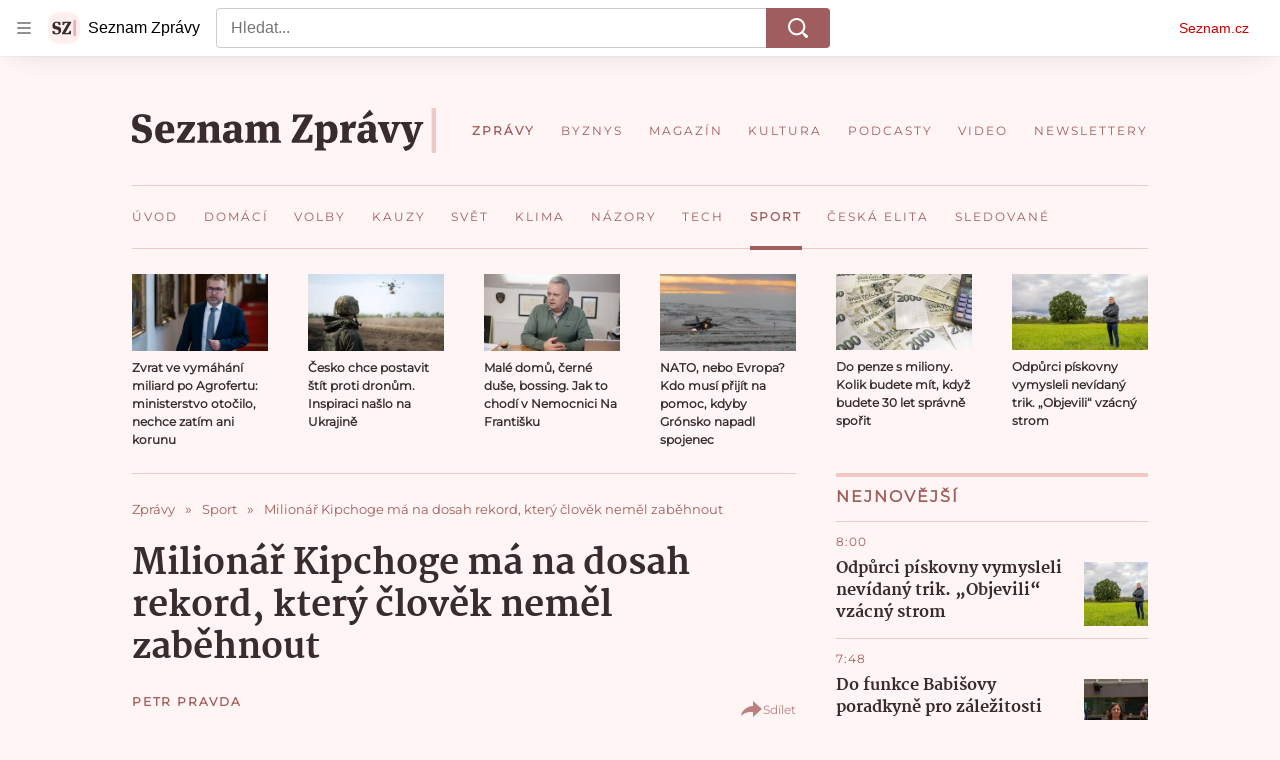

--- FILE ---
content_type: text/css
request_url: https://d39-a.sdn.cz/d_39/c_static_p7_A/nDJ4VEZEqDjvpWVrdFcLnST/17d3/static/css/app.b483ec04a824ac2d.css
body_size: 17858
content:
body,html{font-family:Arial,sans-serif;line-height:1.5}article,aside,audio,body,canvas,caption,details,div,figure,footer,header,hgroup,html,iframe,img,mark,menu,nav,object,section,span,summary,table,tbody,td,tfoot,thead,tr,video{border:0;margin:0;padding:0}a,abbr,address,b,blockquote,cite,code,dd,del,dfn,dl,dt,em,fieldset,h1,h2,h3,h4,h5,h6,hr,i,ins,label,legend,li,ol,p,pre,q,samp,small,strong,sub,sup,ul{border:0;font-size:100%;margin:0;padding:0;vertical-align:baseline}article,aside,audio,canvas,figcaption,figure,figure img,footer,header,hgroup,nav,section,video{display:block}table{border-collapse:separate;border-spacing:0}table caption,table td,table th{text-align:left;vertical-align:middle}a img{border:0}:focus{outline:0}@font-face{font-display:optional;font-family:Martel;font-style:normal;font-weight:400;src:url(https://d39-a.sdn.cz/d_39/c_static_oW_A/kPWmeC9soBDmlC1WqCeB505/3e10/martel-regular.woff2) format("woff2"),url(https://d39-a.sdn.cz/d_39/c_static_oW_A/kPWmeC9soBDmlC1WqCeB505/3e10/martel-regular.woff) format("woff"),url(https://d39-a.sdn.cz/d_39/c_static_oW_A/kPWmeC9soBDmlC1WqCeB505/3e10/martel-regular.ttf) format("truetype")}@font-face{font-display:optional;font-family:Martel;font-style:normal;font-weight:700;src:url(https://d39-a.sdn.cz/d_39/c_static_oW_A/kPWmeC9soBDmlC1WqCeB505/3e10/martel-extrabold.woff2) format("woff2"),url(https://d39-a.sdn.cz/d_39/c_static_oW_A/kPWmeC9soBDmlC1WqCeB505/3e10/martel-extrabold.woff) format("woff"),url(https://d39-a.sdn.cz/d_39/c_static_oW_A/kPWmeC9soBDmlC1WqCeB505/3e10/martel-extrabold.ttf) format("truetype")}@font-face{font-display:block;font-family:Martel Block;font-style:normal;font-weight:400;src:url(https://d39-a.sdn.cz/d_39/c_static_oW_A/kPWmeC9soBDmlC1WqCeB505/3e10/martel-regular.woff2) format("woff2"),url(https://d39-a.sdn.cz/d_39/c_static_oW_A/kPWmeC9soBDmlC1WqCeB505/3e10/martel-regular.woff) format("woff"),url(https://d39-a.sdn.cz/d_39/c_static_oW_A/kPWmeC9soBDmlC1WqCeB505/3e10/martel-regular.ttf) format("truetype")}@font-face{font-display:block;font-family:Martel Block;font-style:normal;font-weight:700;src:url(https://d39-a.sdn.cz/d_39/c_static_oW_A/kPWmeC9soBDmlC1WqCeB505/3e10/martel-extrabold.woff2) format("woff2"),url(https://d39-a.sdn.cz/d_39/c_static_oW_A/kPWmeC9soBDmlC1WqCeB505/3e10/martel-extrabold.woff) format("woff"),url(https://d39-a.sdn.cz/d_39/c_static_oW_A/kPWmeC9soBDmlC1WqCeB505/3e10/martel-extrabold.ttf) format("truetype")}:root{--font-family-martel:Martel,Georgia,"Calisto MT",serif;--font-family-montserrat:Montserrat,Candara,"Century Gothic",Verdana,sans-serif}@supports (font-variation-settings:normal){:root{--font-family-martel:Martel,Georgia,"Calisto MT",serif;--font-family-montserrat:Montserrat,Candara,"Century Gothic",Verdana,sans-serif}}html{overflow-y:scroll}html.a_a{overflow-y:initial}body{background-color:#fff5f5;color:#382c2c;font-family:var(--font-family-martel);-webkit-font-smoothing:antialiased;-moz-osx-font-smoothing:grayscale;-webkit-text-size-adjust:none}body a{color:#a05d5d;-webkit-text-decoration:none;text-decoration:none}body a:focus,body a:hover{color:#704141;-webkit-text-decoration:underline;text-decoration:underline}@media (max-width:540px){.a_a .b_b{padding-top:0}}.a_a .c_c,.a_a .c_d{margin-bottom:0}.d_e{background-color:rgba(204,0,0,.06);border-radius:16px;color:#c00;font-size:1rem;font-weight:700;line-height:1.4;padding:1rem;width:fit-content}.d_e:focus,.d_e:hover{background-color:rgba(204,0,0,.12)}.d_e:focus{box-shadow:0 0 0 1px #c00}.d_e[disabled]{color:rgba(204,0,0,.36);cursor:not-allowed}.d_f{align-items:flex-start;display:flex;flex-flow:row nowrap}.d_g{box-sizing:border-box;flex:0 0 36.458%;padding-right:1rem}@media (min-width:541px){.d_g{flex:0 0 39.759%;padding-right:2.5rem;position:relative}}.d_h{flex:1 1 auto}.d_i,.d_i.e_j{font-size:1rem;font-weight:800;line-height:1.375;margin-top:-.2em}@media (min-width:541px){.d_i,.d_i.e_j{font-size:1.25rem;line-height:1.4}}.d_k .d_i,.d_k .d_i.e_j,.d_l{margin-top:.25rem}.d_l{color:#a05d5d;font-family:var(--font-family-montserrat);font-size:.75rem;letter-spacing:1px;line-height:1rem;text-transform:uppercase}.d_k .d_l{margin-top:0;text-transform:none}.e_m .d_i:not(.f_n){color:#382c2c}.d_o{padding:1rem}@media (min-width:541px){.d_o{padding:2rem}}.d_p{background-color:#fff;padding:1rem}@media (min-width:541px){.d_p{padding:2rem}}.d_q{background-color:#fcecec;padding:1rem}@media (min-width:541px){.d_q{padding:2rem}}.d_r,.d_r.e_s{color:#a05d5d;font-family:var(--font-family-montserrat);font-size:1rem;font-weight:800;letter-spacing:2px;line-height:1.5rem;text-transform:uppercase}.d_t{border-bottom:1px solid #f0c8c8;padding-bottom:.5rem}.d_u{border-top:4px solid #f0c8c8;margin-bottom:1rem;padding-top:.5rem}@media (min-width:768px){.d_u{margin-bottom:1.5rem}}.d_v{background:transparent;border:0;cursor:pointer;display:inline-block;margin:0;padding:0;text-align:center}.d_w{overflow:hidden;text-overflow:ellipsis;white-space:nowrap}@supports (display:-webkit-box) and (-webkit-box-orient:vertical) and (-webkit-line-clamp:2){.d_A,.d_B,.d_x,.d_y,.d_z{
    /*! autoprefixer: off */display:-webkit-box;-webkit-box-orient:vertical;overflow:hidden}.d_y{
    /*! autoprefixer: off */-webkit-line-clamp:2}.d_z{
    /*! autoprefixer: off */-webkit-line-clamp:3}.d_A{
    /*! autoprefixer: off */-webkit-line-clamp:4}.d_B{
    /*! autoprefixer: off */-webkit-line-clamp:6}}.d_C{font-family:var(--font-family-montserrat)}@font-face{font-display:optional;font-family:Montserrat;font-style:normal;font-weight:400;src:url(https://d39-a.sdn.cz/d_39/c_static_oW_A/nOzqs9nZOdDqrDkVkCeB5OP/55e3/montserrat-regular-webfont.woff2) format("woff2"),url(https://d39-a.sdn.cz/d_39/c_static_oW_A/nOzqs9nZOdDqrDkVkCeB5OP/55e3/montserrat-regular-webfont.woff) format("woff"),url(https://d39-a.sdn.cz/d_39/c_static_oW_A/nOzqs9nZOdDqrDkVkCeB5OP/55e3/montserrat-regular-webfont.ttf) format("truetype")}@font-face{font-display:block;font-family:Montserrat Block;font-style:normal;font-weight:400;src:url(https://d39-a.sdn.cz/d_39/c_static_oW_A/nOzqs9nZOdDqrDkVkCeB5OP/55e3/montserrat-regular-webfont.woff2) format("woff2"),url(https://d39-a.sdn.cz/d_39/c_static_oW_A/nOzqs9nZOdDqrDkVkCeB5OP/55e3/montserrat-regular-webfont.woff) format("woff"),url(https://d39-a.sdn.cz/d_39/c_static_oW_A/nOzqs9nZOdDqrDkVkCeB5OP/55e3/montserrat-regular-webfont.ttf) format("truetype")}.d_D{background-color:#c00}.d_D,.d_E{color:#fff;text-transform:uppercase}.d_E{background-color:#a05d5d}.d_F{background-color:#f0c8c8;color:#a05d5d}.d_G{overflow:hidden}.d_H{position:relative}.d_I{color:#a05d5d;font-family:var(--font-family-montserrat);font-size:.75rem;font-weight:700;letter-spacing:1.2px;line-height:1.125rem}@keyframes resource-fade-in_opacity-scale{0%{opacity:0;transform:scale(.99)}to{opacity:1;transform:scale(1)}}@keyframes resource-fade-in_saturation{0%{filter:saturate(0)}50%{filter:saturate(20%)}to{filter:saturate(100%)}}.e_J{overflow:hidden;position:relative}.e_K{animation:resource-fade-in_opacity-scale .375s cubic-bezier(.15,.555,.695,.675)}.e_L{display:block;position:relative}.e_M{background-color:#f2f2f2}.e_N{border:none;bottom:0;display:block;left:0;margin:auto;max-height:100%;max-width:100%;min-height:100%;min-width:100%;padding:0;position:absolute;right:0;top:0}.e_O{font-size:1rem;height:6.2em;margin:0 auto;position:relative;text-align:center;transform:translateZ(0);width:6.2em}.e_P{animation:1.1s ease infinite;border-radius:50%;height:1em;left:calc(50% - .5em);position:absolute;top:calc(50% - .5em);width:1em}.e_Q{animation-name:atmLoader-black}.e_R{animation-name:atmLoader-white}.e_S{height:auto}.e_S,.e_T{width:100%}.e_T{height:100%;inset:0;object-fit:cover;position:absolute}.e_U{color:transparent}@keyframes atmLoader-black{0%,to{box-shadow:0 -2.6em 0 0 #222,1.8em -1.8em 0 0 rgba(34,34,34,.2),2.5em 0 0 0 rgba(34,34,34,.2),1.75em 1.75em 0 0 rgba(34,34,34,.2),0 2.5em 0 0 rgba(34,34,34,.2),-1.8em 1.8em 0 0 rgba(34,34,34,.2),-2.6em 0 0 0 rgba(34,34,34,.5),-1.8em -1.8em 0 0 rgba(34,34,34,.7)}12.5%{box-shadow:0 -2.6em 0 0 rgba(34,34,34,.7),1.8em -1.8em 0 0 #222,2.5em 0 0 0 rgba(34,34,34,.2),1.75em 1.75em 0 0 rgba(34,34,34,.2),0 2.5em 0 0 rgba(34,34,34,.2),-1.8em 1.8em 0 0 rgba(34,34,34,.2),-2.6em 0 0 0 rgba(34,34,34,.2),-1.8em -1.8em 0 0 rgba(34,34,34,.5)}25%{box-shadow:0 -2.6em 0 0 rgba(34,34,34,.5),1.8em -1.8em 0 0 rgba(34,34,34,.7),2.5em 0 0 0 #222,1.75em 1.75em 0 0 rgba(34,34,34,.2),0 2.5em 0 0 rgba(34,34,34,.2),-1.8em 1.8em 0 0 rgba(34,34,34,.2),-2.6em 0 0 0 rgba(34,34,34,.2),-1.8em -1.8em 0 0 rgba(34,34,34,.2)}37.5%{box-shadow:0 -2.6em 0 0 rgba(34,34,34,.2),1.8em -1.8em 0 0 rgba(34,34,34,.5),2.5em 0 0 0 rgba(34,34,34,.7),1.75em 1.75em 0 0 #222,0 2.5em 0 0 rgba(34,34,34,.2),-1.8em 1.8em 0 0 rgba(34,34,34,.2),-2.6em 0 0 0 rgba(34,34,34,.2),-1.8em -1.8em 0 0 rgba(34,34,34,.2)}50%{box-shadow:0 -2.6em 0 0 rgba(34,34,34,.2),1.8em -1.8em 0 0 rgba(34,34,34,.2),2.5em 0 0 0 rgba(34,34,34,.5),1.75em 1.75em 0 0 rgba(34,34,34,.7),0 2.5em 0 0 #222,-1.8em 1.8em 0 0 rgba(34,34,34,.2),-2.6em 0 0 0 rgba(34,34,34,.2),-1.8em -1.8em 0 0 rgba(34,34,34,.2)}62.5%{box-shadow:0 -2.6em 0 0 rgba(34,34,34,.2),1.8em -1.8em 0 0 rgba(34,34,34,.2),2.5em 0 0 0 rgba(34,34,34,.2),1.75em 1.75em 0 0 rgba(34,34,34,.5),0 2.5em 0 0 rgba(34,34,34,.7),-1.8em 1.8em 0 0 #222,-2.6em 0 0 0 rgba(34,34,34,.2),-1.8em -1.8em 0 0 rgba(34,34,34,.2)}75%{box-shadow:0 -2.6em 0 0 rgba(34,34,34,.2),1.8em -1.8em 0 0 rgba(34,34,34,.2),2.5em 0 0 0 rgba(34,34,34,.2),1.75em 1.75em 0 0 rgba(34,34,34,.2),0 2.5em 0 0 rgba(34,34,34,.5),-1.8em 1.8em 0 0 rgba(34,34,34,.7),-2.6em 0 0 0 #222,-1.8em -1.8em 0 0 rgba(34,34,34,.2)}87.5%{box-shadow:0 -2.6em 0 0 rgba(34,34,34,.2),1.8em -1.8em 0 0 rgba(34,34,34,.2),2.5em 0 0 0 rgba(34,34,34,.2),1.75em 1.75em 0 0 rgba(34,34,34,.2),0 2.5em 0 0 rgba(34,34,34,.2),-1.8em 1.8em 0 0 rgba(34,34,34,.5),-2.6em 0 0 0 rgba(34,34,34,.7),-1.8em -1.8em 0 0 #222}}@keyframes atmLoader-white{0%,to{box-shadow:0 -2.6em 0 0 #f9f9f9,1.8em -1.8em 0 0 hsla(0,0%,98%,.2),2.5em 0 0 0 hsla(0,0%,98%,.2),1.75em 1.75em 0 0 hsla(0,0%,98%,.2),0 2.5em 0 0 hsla(0,0%,98%,.2),-1.8em 1.8em 0 0 hsla(0,0%,98%,.2),-2.6em 0 0 0 hsla(0,0%,98%,.5),-1.8em -1.8em 0 0 hsla(0,0%,98%,.7)}12.5%{box-shadow:0 -2.6em 0 0 hsla(0,0%,98%,.7),1.8em -1.8em 0 0 #f9f9f9,2.5em 0 0 0 hsla(0,0%,98%,.2),1.75em 1.75em 0 0 hsla(0,0%,98%,.2),0 2.5em 0 0 hsla(0,0%,98%,.2),-1.8em 1.8em 0 0 hsla(0,0%,98%,.2),-2.6em 0 0 0 hsla(0,0%,98%,.2),-1.8em -1.8em 0 0 hsla(0,0%,98%,.5)}25%{box-shadow:0 -2.6em 0 0 hsla(0,0%,98%,.5),1.8em -1.8em 0 0 hsla(0,0%,98%,.7),2.5em 0 0 0 #f9f9f9,1.75em 1.75em 0 0 hsla(0,0%,98%,.2),0 2.5em 0 0 hsla(0,0%,98%,.2),-1.8em 1.8em 0 0 hsla(0,0%,98%,.2),-2.6em 0 0 0 hsla(0,0%,98%,.2),-1.8em -1.8em 0 0 hsla(0,0%,98%,.2)}37.5%{box-shadow:0 -2.6em 0 0 hsla(0,0%,98%,.2),1.8em -1.8em 0 0 hsla(0,0%,98%,.5),2.5em 0 0 0 hsla(0,0%,98%,.7),1.75em 1.75em 0 0 #f9f9f9,0 2.5em 0 0 hsla(0,0%,98%,.2),-1.8em 1.8em 0 0 hsla(0,0%,98%,.2),-2.6em 0 0 0 hsla(0,0%,98%,.2),-1.8em -1.8em 0 0 hsla(0,0%,98%,.2)}50%{box-shadow:0 -2.6em 0 0 hsla(0,0%,98%,.2),1.8em -1.8em 0 0 hsla(0,0%,98%,.2),2.5em 0 0 0 hsla(0,0%,98%,.5),1.75em 1.75em 0 0 hsla(0,0%,98%,.7),0 2.5em 0 0 #f9f9f9,-1.8em 1.8em 0 0 hsla(0,0%,98%,.2),-2.6em 0 0 0 hsla(0,0%,98%,.2),-1.8em -1.8em 0 0 hsla(0,0%,98%,.2)}62.5%{box-shadow:0 -2.6em 0 0 hsla(0,0%,98%,.2),1.8em -1.8em 0 0 hsla(0,0%,98%,.2),2.5em 0 0 0 hsla(0,0%,98%,.2),1.75em 1.75em 0 0 hsla(0,0%,98%,.5),0 2.5em 0 0 hsla(0,0%,98%,.7),-1.8em 1.8em 0 0 #f9f9f9,-2.6em 0 0 0 hsla(0,0%,98%,.2),-1.8em -1.8em 0 0 hsla(0,0%,98%,.2)}75%{box-shadow:0 -2.6em 0 0 hsla(0,0%,98%,.2),1.8em -1.8em 0 0 hsla(0,0%,98%,.2),2.5em 0 0 0 hsla(0,0%,98%,.2),1.75em 1.75em 0 0 hsla(0,0%,98%,.2),0 2.5em 0 0 hsla(0,0%,98%,.5),-1.8em 1.8em 0 0 hsla(0,0%,98%,.7),-2.6em 0 0 0 #f9f9f9,-1.8em -1.8em 0 0 hsla(0,0%,98%,.2)}87.5%{box-shadow:0 -2.6em 0 0 hsla(0,0%,98%,.2),1.8em -1.8em 0 0 hsla(0,0%,98%,.2),2.5em 0 0 0 hsla(0,0%,98%,.2),1.75em 1.75em 0 0 hsla(0,0%,98%,.2),0 2.5em 0 0 hsla(0,0%,98%,.2),-1.8em 1.8em 0 0 hsla(0,0%,98%,.5),-2.6em 0 0 0 hsla(0,0%,98%,.7),-1.8em -1.8em 0 0 #f9f9f9}}.e_V{left:calc(50% - 3.1em);position:absolute;top:calc(50% - 3.1em)}.e_W{align-items:center;display:flex}.e_X{height:1rem;margin-right:.375rem;width:1rem}.e_Y{font-weight:700}.e_Z{font-style:italic}.e_-{vertical-align:sub}.e_-,.e_aa{font-size:smaller}.e_aa{vertical-align:super}.e_ab{-webkit-text-decoration:underline;text-decoration:underline}.e_ac{left:-312.5rem;position:absolute;top:-312.5rem}.e_ae{align-items:center;display:inline-flex;flex-direction:row}.e_af{height:auto;width:1.25rem}.e_ag{overflow:visible}.e_ag .e_ah{stroke:#e0e0e0;stroke-width:2px}.e_ai .e_aj{fill:#909090}.e_ai .e_ak{fill:#f2f2f2}.e_al{pointer-events:none}.e_U{display:block;object-fit:fill}.e_am{border-radius:3px;font-size:.75rem;letter-spacing:.5px;line-height:1rem;padding:3px .375rem}.e_am,.e_an{align-items:center;display:inline-flex}.e_an{border-radius:50%;font-family:Arial,Helvetica,sans-serif;font-size:.875rem;font-weight:700;height:1.25rem;justify-content:center;line-height:1.25rem;outline:none;vertical-align:middle;width:1.25rem}.e_an,.e_an.e_m:active,.e_an.e_m:focus,.e_an.e_m:hover{-webkit-text-decoration:none;text-decoration:none}.e_an.e_m:focus-visible{-webkit-text-decoration:underline;text-decoration:underline}.e_ao{display:inline-flex}.e_ap rect{fill:var(--color-unlocked,#4ba098)}.e_aq rect{fill:var(--color-locked,#b39013)}.e_ar rect{fill:var(--color-unavailable,#372c2c)}.e_as{position:relative}.e_at{background-color:#fff;bottom:0;box-sizing:border-box;flex-flow:column;font-size:.875rem;font-weight:700;gap:.5rem;height:50%;left:0;margin:auto;padding:.5rem 2rem;position:absolute;right:0;top:0;width:90%}.e_at,.e_au{align-items:center;border-radius:4px;display:flex}.e_au{background-color:#c00;color:#fff;flex-shrink:0;font-size:.75rem;height:2.5rem;justify-content:center;transition:background-color .3s,box-shadow .3s;width:7.8125rem}.e_au:hover{background-color:#a70606;color:#fff;-webkit-text-decoration:none;text-decoration:none}.e_av{width:2.25rem}.e_aw{display:flex;gap:1rem}@media (min-width:541px){.e_at{font-size:1.5rem;gap:1.75rem;line-height:2.375rem;padding:1.5rem}.e_at,.e_au{font-weight:700}.e_au{font-size:1rem;height:3rem;width:15rem}.e_av{width:3.4375rem}.e_aw{display:flex;gap:1.75rem}}.e_ax{position:relative}.e_ay{box-sizing:border-box;padding:inherit}.e_az{display:none}.e_aA{cursor:pointer;display:inline-block;height:1.75rem}.e_aA input[type=checkbox]{height:0;margin:0;opacity:0;width:0}.e_aA:focus:not(.g_aB){outline:0}.e_aC .e_aE{cursor:not-allowed;opacity:.7}.e_aE{border:1px solid #707070;border-radius:22px;box-sizing:border-box;cursor:pointer;display:inline-block;height:1.75rem;margin:0;position:relative;width:3rem}.e_aE:before{border:1px solid #707070;border-radius:50%;content:"";height:16px;left:7px;position:absolute;top:50%;transform:translateY(-50%);transition:left .3s;width:16px}.e_aF:checked+.e_aE{border-color:#61894d}.e_aF:checked+.e_aE:before{background-color:#61894d;border-color:#61894d;left:calc(100% - 23px)}.e_aG{align-items:center;background-color:#f4f2e2;color:#372c2c;display:flex;line-height:1.125rem;padding:.625rem;position:relative}@media (min-width:541px){.e_aG{margin-left:.5rem}}.e_aG:before{border-bottom:8px solid #f4f2e2;border-left:8px solid transparent;border-right:8px solid transparent;content:"";height:0;left:30px;position:absolute;top:-8px;width:0}@media (min-width:541px){.e_aG:before{border:8px solid transparent;border-left:none;border-right-color:#f4f2e2;left:-8px;top:auto}}.e_aH{fill:#372c2c;flex-shrink:0;height:.875rem;margin-right:.5625rem;width:.875rem}.e_aJ{color:grey;display:flex;font-size:.75rem;gap:.625rem;line-height:1.25rem}.e_aK,.e_aL{background:none;color:grey;cursor:pointer;height:1.1875rem}.e_aM{text-transform:uppercase}.e_aN{font-family:Arial,sans-serif}.e_aO{align-items:center;display:inline-flex;flex-direction:row}.e_aP{height:auto;width:1.25rem}.e_aQ{background:#000}.e_aR{display:flex;flex-direction:column;height:100%;justify-content:center;margin:0 1rem}@media (min-width:541px){.e_aR{margin:0 2.5rem}}.e_aS{height:2.5rem;margin-bottom:1rem;width:2.625rem}@media (min-width:541px){.e_aS{height:3.75rem;margin-bottom:1.5rem;width:4.0625rem}}.e_aT{color:#fff;font-size:.875rem;font-weight:700;line-height:1.7}@media (min-width:541px){.e_aT{font-size:1.25rem;line-height:1.5}}.e_aU .e_U img{height:auto;left:50%;max-height:100%;max-width:100%;position:absolute;top:50%;transform:translate(-50%,-50%);width:auto}@supports (object-fit:contain){.e_aU .e_U img{bottom:0;height:100%;left:0;max-height:none;max-width:none;object-fit:contain;right:0;top:0;transform:none;width:100%}.e_aV .e_U img{object-fit:fill}}.e_aW{padding:1.5rem;text-align:center}.e_aX{margin-bottom:1rem}.e_aY{cursor:pointer}.e_aZ{background-color:#fff;color:#000;overflow:auto;text-align:left}.e_a-,.e_aZ{width:100%}.e_a0:not(.f_a1){font-size:.25rem;padding-top:1rem}.e_a0:not(.f_a1) .e_P{animation-delay:2s}.e_a2,.e_a3,.e_a3>*{padding:inherit}.e_a4{height:1.5rem;left:1.75rem;position:absolute;top:1.75rem;width:1.5rem}.e_a5 .e_a6{border:1px solid #fff;border-radius:50%}.e_a7{cursor:not-allowed}.e_a7>.e_a8{pointer-events:none}.e_a8.e_m{align-items:center;background-color:rgba(204,0,0,.06);border-radius:16px;color:#c00;display:flex;font-size:.875rem;font-weight:700;justify-content:center;line-height:1.4;overflow:hidden;padding:1.125rem 1rem;position:relative;-webkit-text-decoration:none;text-decoration:none}@media (min-width:541px){.e_a8.e_m{font-size:1rem;padding:1.0625rem 1rem}}.e_a8.e_m:focus,.e_a8.e_m:hover{-webkit-text-decoration:none;text-decoration:none}.e_a8.e_m:hover{background-color:rgba(204,0,0,.12);color:#c00;transition:background-color .3s ease-out}.e_a8.e_m:active{background-color:rgba(204,0,0,.18);color:rgba(204,0,0,.36)}.e_a8.e_m:focus,.e_a8.e_m:focus-visible,.e_a8.e_m:focus-within{background-color:rgba(204,0,0,.12);color:#c00;outline:1px solid #c00;outline-offset:0}.e_a9{background-color:#fff;border:1px solid #e0e0e0;border-radius:24px;box-shadow:0 0 1px 0 rgba(0,0,0,.35),0 1px .5rem 0 rgba(0,0,0,.1),0 2px .5rem 0 rgba(0,0,0,.05);font-family:Arial,sans-serif;padding:1.5rem 2rem 2.5rem;position:relative;z-index:1}@media (min-width:541px){.e_a9{border-radius:40px;padding:3.5rem 2.75rem}}.e_ba{align-items:center;display:inline-flex;gap:.375rem}.e_bb{height:1.25rem}.e_bc,.e_bd{width:100%}.e_bd{align-items:center;background:#c00;box-sizing:border-box;display:inline-flex;justify-content:center;margin-top:1.5625rem;padding:1.375rem 2.125rem;position:relative}@media (min-width:375px){.e_bd{margin-top:.25rem}}@media (min-width:576px){.e_bd{width:auto}}.e_bd:hover{-webkit-text-decoration:none;text-decoration:none}.e_bd:before{border-bottom:8px solid #c00;border-left:8px solid transparent;border-right:8px solid transparent;content:"";height:0;position:absolute;right:25px;top:-8px;width:0}@media (min-width:375px){.e_bd:before{left:144px;right:auto}}@media (min-width:576px){.e_bd:before{left:auto}}.e_be{fill:#fff;height:.875rem;margin-right:1.0625rem;width:.875rem}.e_bf{color:#fff;font-family:Arial,sans-serif;font-size:.9375rem;line-height:1.125rem}.e_bf,.e_bg{font-weight:700}.e_bg{align-items:center;background-color:#faf1d1;color:#372c2c;display:flex;font-size:.75rem;line-height:1rem;padding:1rem}@media (min-width:541px){.e_bg{padding:.5rem}}.e_bh{fill:#372c2c;flex-shrink:0;height:.875rem;margin-right:.5625rem;width:.875rem}.e_bg .e_m{color:inherit;-webkit-text-decoration:underline;text-decoration:underline}.e_bg .e_m:hover{-webkit-text-decoration:none;text-decoration:none}.e_bg .e_m:focus{border:1px solid}.e_bi{position:relative}.e_bi span{left:-624.9375rem;position:absolute}.e_bj{border-radius:10px}.e_bk{border-radius:50%}.e_bl{display:block}.e_bm{height:2rem;margin:.5rem 0}.e_bn{height:1.5rem;margin:.375rem 0}.e_bn+.e_bn{margin-top:.5rem}.e_bo{height:1rem;margin:.25rem 0}.e_bo+.e_bo{margin-top:.375rem}.e_bp{width:100%}.e_bq{width:80%}.e_br{width:60%}.e_bs{width:40%}.e_bt{width:15%}.e_bu{--background-color:transparent;--primary-color:#c00;--count-color:#c00;--hover-color:#a00;--active-color:#a00;display:flex}.e_bv{align-items:center;color:#c00;display:inline-flex;font-family:Arial,sans-serif;font-size:.875rem;line-height:1.375rem}.e_bw{fill:#c00;height:.875rem;margin-right:.3125rem;width:.875rem}.e_bx{margin-left:.3125rem}.e_bv:hover{color:#a00000;-webkit-text-decoration:none;text-decoration:none}.e_bv:hover .e_bw{fill:#a00000}.e_by{line-height:1;min-height:1rem;min-width:9.6875rem}.e_by seznam-sledovani{height:.8625rem;min-height:auto}.e_by .e_bl{background-color:#800040}.e_M{background-color:#f7dede}.e_W{font-size:.75rem;letter-spacing:1px;line-height:1.5}.e_W,.e_bz{font-family:var(--font-family-montserrat)}.e_bz{text-align:center;width:100%}.e_bz .e_m{background:#a05d5d;border:none;color:#fff;display:inline-block;font-size:.75rem;font-weight:700;letter-spacing:2px;line-height:1rem;padding:1rem 2.5rem;text-transform:uppercase}.e_bz .e_m:hover{background-color:#704141;color:#fff;-webkit-text-decoration:none;text-decoration:none}.e_bA .e_m{background-color:#a0a0a0;pointer-events:none}.e_an.e_m{background-color:#fff;color:#6d6d6d}.e_an.e_m:active,.e_an.e_m:focus,.e_an.e_m:focus-visible,.e_an.e_m:hover{background-color:#f0c8c8;color:#6d6d6d}.e_am{font-family:var(--font-family-montserrat)}.e_bB{font-size:1.5rem;font-weight:800;line-height:2rem}@media (min-width:541px){.e_bB{font-size:2.1875rem;line-height:2.625rem}}.e_s{font-size:1.125rem;font-weight:800;line-height:1.75rem}@media (min-width:541px){.e_s{font-size:1.25rem}}.e_bC{font-size:1rem;font-weight:800;line-height:1.5rem}@media (min-width:541px){.e_bC{font-size:1.125rem}}.e_bD{font-size:1rem;font-weight:400;line-height:1.25rem}@media (min-width:541px){.e_bD{font-size:1.125rem}}.e_bE{font-size:1rem;font-weight:400}.e_m{color:#a05d5d;cursor:pointer;-webkit-text-decoration:none;text-decoration:none}.e_m:focus,.e_m:hover{color:#704141;-webkit-text-decoration:underline;text-decoration:underline}.e_m:focus .e_j,.e_m:hover .e_j{color:#704141}.e_m .e_j{color:#a05d5d}.e_bF{font-size:1rem;line-height:1.75rem;margin:0}@media (min-width:541px){.e_bF{font-size:1.125rem;line-height:2.25rem}}.e_bG{text-align:right}.e_bH{position:relative}.e_bI{border:16px solid transparent;bottom:0;box-sizing:border-box;display:inline-block;font-size:.75rem;height:3.5rem;line-height:1.5rem;max-width:3.5rem;position:absolute;right:0;transition:max-width .3s ease-in;transition-delay:0s;width:auto}.e_bI:active,.e_bI:hover{max-width:100%}.e_bI:active .e_bJ:before,.e_bI:hover .e_bJ:before{opacity:0;transition-delay:0s}.e_bI:active .e_bK,.e_bI:hover .e_bK{opacity:1;transition-delay:75ms}.e_bJ{background:#000;background:rgba(0,0,0,.5);border-radius:12px;box-sizing:border-box;color:#fff;color:hsla(0,0%,100%,.9);display:inline-block;height:100%;overflow:hidden;padding:0 .5rem;position:relative;width:100%}.e_bJ:before{content:"i";font-size:14.5px;height:100%;line-height:24px;position:absolute;right:0;text-align:center;top:0;transition:opacity 75ms ease-out;transition-delay:.3s;width:24px}.e_bK{display:inline-block;opacity:0;overflow:hidden;text-overflow:ellipsis;transition:opacity .3s ease-in;white-space:nowrap;width:100%}.e_bL{display:block;font-size:.875rem;line-height:1;position:absolute;text-align:center;top:calc(50% - 1.5rem);width:100%}.e_bM{background:#000;background:rgba(0,0,0,.7);display:inline-block;padding:1.0625rem 0;text-transform:uppercase;width:75%}.e_aG{background-color:#f0c8c8;color:#382c2c;font-family:var(--font-family-montserrat);font-size:.875rem;font-weight:700;line-height:1.25rem}.e_aI{-webkit-text-decoration:underline;text-decoration:underline}.e_aG:before{border-bottom-color:#f0c8c8}@media (min-width:541px){.e_aG:before{border-bottom-color:transparent;border-right-color:#f0c8c8}}.e_aJ,.e_aK,.e_aL{color:#bc8080}.e_aK,.e_aL{border:0;padding:0}.e_aW{background-color:#fcecec;margin-bottom:.75rem}.e_aY{background:#a05d5d;border:none;color:#fff;display:inline-block;font-family:var(--font-family-montserrat);font-size:.75rem;font-weight:700;letter-spacing:2px;line-height:1rem;padding:1rem 1.25rem;text-align:center;text-transform:uppercase}.e_aY:hover{background-color:#704141;color:#fff;-webkit-text-decoration:none;text-decoration:none}.e_bN{background-color:#a0a0a0;pointer-events:none}@media (max-width:540px){.e_aY{font-size:.625rem;padding:.75rem 1rem}}.e_aX{font-size:1.25rem;font-weight:700;line-height:1.4}.e_a-{background-color:#fcecec}.e_ba{color:#bc8080;font-family:var(--font-family-montserrat);font-size:.75rem;gap:2px;line-height:1.5}.e_ba:focus-visible,.e_ba:hover{color:#704141;-webkit-text-decoration:underline;text-decoration:underline}.e_bb{height:1.5rem;width:auto}.e_bd{background:#a05d5d;padding:1.1875rem 1.75rem}.e_bd:before{border-bottom-color:#a05d5d}.e_bf{font-family:inherit;line-height:1.1875rem;margin-top:.25rem}.e_bd.e_m:hover{-webkit-text-decoration:none;text-decoration:none}.e_bg{background-color:#f0c8c8;color:#382c2c;font-weight:400;line-height:1.25rem}.e_bh{fill:#382c2c}.e_bO,.e_bP,.e_bQ,.e_bR,.e_bS,.e_bT{background-color:#f7dede}.e_bv{color:#a05d5d}.e_bw{fill:#a05d5d}.e_bv:hover{color:#704141}.e_bv:hover .e_bw{fill:#704141}.e_by{--inactive-text-color:#a05d5d;--inactive-text-hover-color:#704141;--inactive-text-focus-color:#704141;--inactive-text-action-color:#704141;--inactive-counter-color:#382c2c;--active-text-color:#382c2c;--active-text-hover-color:#704141;--active-text-focus-color:#704141;--active-text-action-color:#704141}.e_bU{align-items:center;display:inline-flex;flex-flow:row nowrap}.e_bV{background-color:#c00;border-radius:50%;height:.5rem;width:.5rem}.e_bW{color:#c00;font-size:.625rem;font-weight:700;letter-spacing:.5px;line-height:.875rem;margin-left:.375rem;text-transform:uppercase}.h_bX{height:100%;transform-origin:0 0}.h_bX,.h_bY{margin:auto}.h_bZ .e_bF{font-size:.75rem;line-height:.75rem;padding-bottom:.25rem;padding-top:0;text-align:right}.h_b-{display:flex;margin:1rem 0}.h_b0{flex:none;height:1.25rem;width:1.25rem}.h_b1{font-size:.875rem;line-height:1.25rem;margin-left:1rem}.h_b2 .e_U{background-color:#fff}.h_b2 .e_N{min-width:unset}.h_b3,.h_b4{position:relative}.h_b4{display:block}.h_b5{color:#707070;font-size:.75rem;line-height:.875rem;padding-top:.25rem;text-align:right;text-transform:lowercase}.h_b6{background-color:#fff;bottom:0;position:absolute;right:0}.h_b7{border:1px solid #de0a14;color:#de0a14;font-size:1rem;line-height:1.5rem;margin:1.5rem 2rem;padding:.5rem 0;text-align:center;width:5.125rem}.h_b8+.h_b9{margin-left:.5rem}.h_b9:before{content:"("}.h_b9:after{content:")"}.h_ca{position:relative}.h_cb{background-color:#fff;border:2px solid grey;bottom:100%;box-sizing:border-box;color:#c00;display:block;left:-624.9375rem;padding:.625rem;position:absolute}.h_cb:focus-within{left:0;right:0}.h_cc{bottom:auto;top:100%}.h_cd .e_ce{max-width:100%;min-width:100%}.h_cf{visibility:hidden}.h_cg{margin-left:.5rem}.h_cg:before{content:"("}.h_cg:after{content:")"}.h_ch .e_ci:after{background-color:#000000b3;content:"";inset:0;position:absolute}.h_cj .h_ck{align-items:center;display:flex;font-family:Arial,sans-serif;inset:0;justify-content:center;margin-left:1.5rem;margin-right:1.5rem;position:absolute;text-align:center}.h_cj .h_cl{color:#fff;font-size:.875rem;font-weight:700}@media (min-width:541px){.h_cj .h_cl{font-size:2rem}}.h_cj .h_cm,.h_cj .h_cn{color:#d0d0d0}.h_cj .h_co,.h_cj .h_cp{color:#fff}.h_cj .h_cp{font-size:.875rem}@media (min-width:541px){.h_cj .h_cp{font-size:2rem}}.h_cj .h_cn{font-size:.875rem}@media (min-width:541px){.h_cj .h_cn{font-size:1rem}}.h_cj .h_cm{margin-top:.75rem}.h_cj .h_co.e_m{-webkit-text-decoration:underline;text-decoration:underline}.h_cj .h_co.e_m:focus,.h_cj .h_co.e_m:hover{color:#fff;-webkit-text-decoration:none;text-decoration:none}.h_cj .h_ck .e_cq{margin-top:.75rem}@media (min-width:541px){.h_cj .h_ck .e_cq{display:inline-block}}.h_cj .h_ck .e_a8{background-color:#cc0000a3;color:#fff;font-size:.875rem;padding:1.125rem 1rem}@media (min-width:541px){.h_cj .h_ck .e_a8{padding:1.125rem 2.5rem}}.h_cj .h_ck .e_a8:hover{background-color:#c00;transition:background-color .3s ease-out}.h_cj .h_ck .e_a8:active{background-color:#cc00005c}.h_cj .h_ck .e_a8:focus,.h_cj .h_ck .e_a8:focus-visible,.h_cj .h_ck .e_a8:focus-within{background-color:#c00;outline:1px solid #fff;outline-offset:0}.h_cr{margin-bottom:.375rem}.h_cs{display:flex;justify-content:space-between}.h_ct{width:32.16%}.h_cu{position:relative}.h_cv,.h_cw,.h_cx{height:100%;left:0;position:absolute;top:0;width:100%}.h_cw{opacity:.5}.h_cw:hover{opacity:.75}.h_cx{align-items:center;display:flex;justify-content:center;pointer-events:none}.h_cy{font-size:1rem}@media (min-width:541px){.h_cy{font-size:2rem}}.h_cz{height:.9375rem;margin-left:.375rem;width:1.1875rem}@media (min-width:541px){.h_cz{height:1.375rem;margin-left:.5rem;width:1.8125rem}}.h_cA{display:inline-block;height:100%;width:100%}.h_cB{cursor:pointer}.h_cC .h_cB,.h_cC .h_cD{margin-bottom:1.5rem}.h_cE .h_cB:last-child{margin-bottom:2px}.h_cr .h_cj{margin-bottom:0}.h_cr .h_cF{padding:0}.h_cG{background-color:#f3f0ea;padding:1rem}.h_cH{display:flex}.h_cI{color:#131415;fill:currentcolor;flex-shrink:0;height:1.5625rem;width:1.5rem}.h_cJ{margin-left:1.25rem}.h_cK .e_cK{padding-left:1.5rem}.h_cK .e_cL{padding-left:.5rem}.h_cK .e_cM,.h_cK .e_cM>.e_cM>.e_cM>.e_cM{list-style-type:decimal}.h_cK .e_cM>.e_cM{list-style-type:lower-alpha}.h_cK .e_cM>.e_cM>.e_cM{list-style-type:lower-roman}.h_cN{box-sizing:border-box;cursor:default;min-height:10.125rem;position:relative;-webkit-user-select:none;user-select:none}.h_cO{background:linear-gradient(180deg,#787878,#000);height:100%;left:0;top:0;width:100%;z-index:1}.h_cO,.h_cP{position:absolute}.h_cP{align-items:center;background:#fff;border:1px solid #e0e0e0;border-radius:12px;box-shadow:0 2px .5rem 0 rgba(0,0,0,.05),0 1px .5rem 0 rgba(0,0,0,.1),0 0 1px 0 rgba(0,0,0,.35);box-sizing:border-box;display:flex;flex-direction:column;left:1rem;padding:.875rem 1rem 1rem;top:.875rem;width:calc(100% - 2rem);z-index:2}.h_cQ{color:#000;font-family:Arial,sans-serif;font-size:1rem;letter-spacing:-.16px}.h_cQ,.h_cR{font-style:normal;font-weight:700;line-height:140%;text-align:center}.h_cR{align-items:center;background:rgba(204,0,0,.06);border-radius:12px;box-sizing:border-box;color:#c00;display:flex;font-size:.875rem;justify-content:center;margin-top:.75rem;max-width:15.5rem;padding:.875rem 1rem;width:100%}@media (min-width:541px){.h_cN{min-height:10.75rem}.h_cP{left:1.5rem;top:1.5rem;width:calc(100% - 3rem)}}.h_cS iframe{display:block}.h_cT{background-color:#fff;border:1px solid rgba(11,10,66,.1);border-radius:24px;box-sizing:border-box;height:12.625rem;padding:1rem 1rem .5rem}.h_cU{display:flex}.h_cV{border:1px solid transparent;height:4rem;margin-right:1rem;width:4rem}.h_cW{height:2.5rem;margin:.375rem auto;width:2.5rem}.h_cX:hover{cursor:pointer}.h_cX:hover .h_cY{-webkit-text-decoration:underline;text-decoration:underline}.h_cZ{align-items:center;display:flex;flex-direction:row;flex-wrap:nowrap}.h_c-{text-align:right;width:4.5rem}.h_c0{align-items:center;display:flex;margin-bottom:1rem;padding:.5rem;white-space:pre-wrap}@media (min-width:541px){.h_c0{width:fit-content}}.h_c1{-webkit-text-decoration:underline;text-decoration:underline}.h_c2{height:1rem;padding-right:.5rem;width:1rem}.h_c3{flex:1 1 auto}.h_c4{display:flex;flex-direction:row;justify-content:flex-start;position:relative}.h_c4,.h_c5{height:100%}.h_c6{width:100%}.h_c7{width:30%}.h_c8{width:10%}.h_c9{width:5%}.h_da{width:1%}.h_db{width:.3%}.h_dc{width:.1%}.h_dd .h_cX:hover{cursor:default}.h_dd .h_cX:hover .h_cY{-webkit-text-decoration:none;text-decoration:none}.h_de{margin:1.5rem 0}.h_df{margin-bottom:1rem;width:100%}.h_dg{display:flex}@media (min-width:541px){.h_dg{justify-content:flex-start}}.h_dh{appearance:none;cursor:pointer}.h_dh:disabled{cursor:not-allowed}.h_di{padding:2.5rem 1.125rem;text-align:center}.h_dj{margin:0 0 2.5rem}.h_dk{white-space:pre-line}.h_dl{margin-top:1.25rem}.h_dm{align-items:center;appearance:none;display:flex;flex-direction:column;justify-content:stretch;margin-top:2.5rem}@media (min-width:541px){.h_dm{flex-direction:row;justify-content:center}}.h_dm .e_al{height:1.25rem;margin-right:.625rem;width:1.25rem}.h_dm .e_m{align-items:center;box-sizing:border-box;cursor:pointer;display:inline-flex;justify-content:center;width:100%}.h_dm .e_m:first-child{margin:0 0 1rem}@media (min-width:541px){.h_dm .e_m{text-align:center;width:auto}.h_dm .e_m:first-child{margin:0 2.625rem 0 0}}.h_dn .h_dl .e_ci,.h_dn .h_do .h_dp,.h_dn .h_dq .e_ci{cursor:default}.h_dr{border:1px solid #f0c8c8;margin-bottom:.25rem}.h_ds{flex-direction:row;gap:.75rem;justify-content:flex-start;padding:.75rem}.h_dp,.h_ds{align-items:stretch;display:flex}.h_dp{background-color:transparent;cursor:pointer;flex:1 1;flex-direction:column;font-size:1rem;gap:.5rem}@media (min-width:541px){.h_dp{flex-direction:row;gap:.75rem}}.h_dt{align-items:center;display:inline-flex}.h_dt>input{height:0;left:-624.9375rem;position:absolute;width:0}.h_dt .e_du{height:1rem;width:1rem}.h_dt .e_dv{display:none;fill:#f0c8c8}.h_dt .e_dw{stroke:#f0c8c8}.h_dx{display:flex;flex-direction:column;width:100%}@media (min-width:541px){.h_dx{align-items:stretch;justify-content:center}}.h_dy{border-top:1px solid #d0d0d0;margin-top:.5rem;padding-top:.5rem}@media (min-width:541px){.h_dy{margin-top:.75rem;padding-top:.75rem}}.h_dz:not(.f_a1){margin:0;max-height:100vh;width:100%}@media (min-width:541px){.h_dz:not(.f_a1){min-width:12.5rem;width:35%}}.h_dA{align-items:center;color:#c00;display:flex;height:1.5rem;justify-content:center;width:1.5rem}.h_dA .e_al{width:.875rem}.h_dA .e_dB{color:#1eae00;width:1rem}.h_dC{background:#f7f7f7;border:1px solid #6d6d6d}.h_dC .e_dv{display:block;fill:#6d6d6d}.h_dC .e_dw{stroke:#6d6d6d}.h_dD{background-color:#ebf6e9;border:1px solid #1eae00}.h_dE{background-color:#f0c8c8;border:1px solid #c00}.h_dF{--mol-show-all-button-fade-color:#fff;align-items:center;display:flex;flex-direction:column;position:relative}.h_dG{cursor:pointer}.h_dF:before{background:linear-gradient(to bottom,hsla(0,0%,100%,0),var(--mol-show-all-button-fade-color));bottom:100%;content:"";left:0;position:absolute;right:0;top:-148px}.h_dH{height:100%}div[overflow]{background-color:#eee;padding-left:.3125rem}.h_dI{overflow-x:auto}.h_dJ{width:100%}.h_dK{font-weight:700}.h_dL{-webkit-text-decoration:underline;text-decoration:underline}.h_dM{font-style:italic}.h_dN{text-align:left}.h_dO{text-align:center}.h_dP{text-align:right}.h_dQ{background:transparent;border:none;color:inherit;cursor:pointer;font-size:inherit;font-weight:inherit;line-height:inherit;padding:0;text-decoration:inherit;white-space:nowrap}.h_dR{color:#b4b4b4}.h_dS{color:#c00;position:relative;width:100%}.h_dS:before{border:5px solid transparent;box-sizing:border-box;content:"";height:100%;left:0;position:absolute;top:0;width:100%;z-index:1}.h_dT:before,.h_dT:focus:before{border-color:currentColor}.h_dU{align-items:center;background:rgba(0,0,0,.72);bottom:.4375rem;box-sizing:border-box;display:flex;height:1.5rem;justify-content:center;left:.4375rem;min-width:3.125rem;padding:0 .375rem;position:absolute}.h_dV,.h_dW{font-size:.75rem;font-weight:500;line-height:1.125rem;text-align:left;white-space:normal}.h_dV{color:#2e2e2e;margin-top:.75rem}.h_dV:focus,.h_dV:hover{-webkit-text-decoration:underline;text-decoration:underline}.h_dW{color:#6f7271;margin-top:.25rem}.h_dX{display:none}.h_dY{display:flex;flex:0 0 auto;flex-direction:column;width:11.75rem}.h_dY:not(.h_dZ):not(:active):focus .h_d-:before{border-color:#000}.h_d0{position:relative}.h_d0,.h_d1{margin-top:1rem}.h_d1{display:flex;gap:.75rem;overflow-x:scroll;padding-bottom:.375rem}.h_d2{color:#fff;font-size:.75rem;padding-left:.75rem;position:relative}.h_d2:before{border-bottom:6px solid transparent;border-left:8px solid;border-top:6px solid transparent;content:"";height:0;left:0;margin-right:4px;position:absolute;top:calc(50% - 6px);width:0}.h_d3{display:flex;justify-content:space-between;margin-bottom:1.5rem}@media (min-width:541px){.h_d4{height:1rem;width:1rem}.h_dX{align-items:center;animation-duration:.2s;animation-fill-mode:forwards;animation-iteration-count:1;animation-name:scroll-fade-in;animation-play-state:running;animation-timing-function:ease-in-out;background:#f9fcfc;border-radius:50%;color:#c00;display:flex;height:2.25rem;justify-content:center;position:absolute;top:2.5rem;width:2.25rem;z-index:2}@keyframes scroll-fade-in{0%{opacity:0;visibility:hidden}2%{opacity:0;visibility:visible}to{opacity:1;visibility:visible}}@keyframes scroll-fade-out{0%{opacity:1;visibility:visible}99%{opacity:0;visibility:visible}to{opacity:0;visibility:hidden}}.h_dX:first-child{left:0}.h_dX:last-child{right:0}.h_dX:disabled{animation-name:scroll-fade-out}.h_d5{transform:rotate(180deg)}.h_dY{width:13.3125rem}.h_d1{overflow-x:hidden;padding-bottom:0}}.h_d6{gap:.5rem}.h_d6,.h_d7{display:flex}.h_d7{flex-direction:column;justify-content:center}.h_d8{padding-left:3.5rem}.h_d6 .e_by{margin-top:.5rem}@media (min-width:541px){.h_d6 .e_by{margin-top:.25rem}}.h_d9{height:3rem;padding-right:.75rem;white-space:nowrap}.h_ea{display:inline-block;position:relative;width:2.25rem}.h_ea:first-child{z-index:2}.h_ea:nth-child(2){z-index:1}.h_ea:nth-child(3){z-index:0}.h_d9 .e_ag{height:3rem;width:3rem}.h_d9 .e_ag .e_ah{stroke:#fff;stroke-width:2px}.h_eb{margin-top:.5rem;position:relative}@media (min-width:541px){.h_eb{margin-top:.25rem}}.h_ec{align-items:center;background:#fff;border:none;cursor:pointer;display:flex;font-size:.75rem;line-height:.875rem;padding-left:0}.h_ed{height:1rem;width:1rem}.h_ee{align-items:flex-start;background:#fff;border:1px solid #d5d5d5;display:flex;flex-direction:column;gap:.75rem;min-width:calc(100% - 2rem - 2px);padding:1rem;position:absolute;top:0;z-index:5}.h_ef{width:10.375rem}.h_ei{margin-top:.375rem}.h_ef .e_aj{fill:#909090}.h_ef .e_ak{fill:#f2f2f2}.h_ej{display:flex;overflow:hidden;position:relative}@media (min-width:769px){.h_ej{display:block}}.h_ek:active,.h_ek:focus,.h_ek:hover{-webkit-text-decoration:none;text-decoration:none}.h_ek:active~.h_el,.h_ek:focus~.h_el,.h_ek:hover~.h_el{-webkit-text-decoration:underline;text-decoration:underline}.h_ek:after{bottom:0;content:"";left:0;position:absolute;right:0;top:0;z-index:1}.h_em{box-sizing:border-box;flex:0 0 40.26%}.h_en{overflow:hidden;padding-top:56.25%;position:relative}.h_eo{grid-column:1/3;grid-row:1/2}.h_el{display:grid;grid-template-rows:auto 1fr;width:100%}.h_el:has(.h_ep){gap:.5rem}@media (min-width:769px){.h_el:has(.h_ep){gap:.375rem}}.h_el:has(.h_ep) .h_eo{grid-column:1/2;grid-row:1/2}.h_eq{grid-column:1/3;grid-row:2/3}.h_er:focus,.h_er:hover{-webkit-text-decoration:underline;text-decoration:underline}.h_es{background-color:transparent;padding-left:0;padding-right:0}.h_et{position:relative;z-index:2}.h_ep{grid-column:2/3;grid-row:1/2;justify-self:self-end;margin-bottom:0}.h_ep .e_bF{background-color:#a05d5d;border-radius:4px;color:#fff;display:inline-block;font-size:.75rem;letter-spacing:.5px;line-height:1rem;padding:3px .375rem;text-transform:uppercase}.h_eu{gap:.75rem}.h_eu,.h_ev{align-items:center;display:inline-flex}.h_ev{border:1px solid #372c2c;border-radius:20px;box-sizing:border-box;color:#372c2c;font-family:Arial,Helvetica,sans-serif;font-size:.75rem;gap:.25rem;height:fit-content;line-height:1.5rem;padding:.4375rem 1rem;text-align:center;transition:background-color .2s}.h_ev:focus,.h_ev:hover{background-color:#372c2c;color:#fff;-webkit-text-decoration:none;text-decoration:none}.h_ev:focus .h_ew path,.h_ev:hover .h_ew path{fill:#fff}.h_ev:active{background-color:rgba(0,0,0,.9)}.h_ev:active .h_ew path{fill:#fff}.h_ev:focus{outline:3px solid #8064a5}@media (min-width:541px){.h_ev{box-sizing:content-box;min-width:max-content}}.h_ew{flex:0 0 auto;height:1.5rem;vertical-align:middle}.h_ew path{fill:#372c2c}.h_ex{flex:0 0 auto}.h_ey{align-items:center;background-color:#f5f5f5;display:flex;flex-direction:column;font-size:1.25rem;font-weight:700;gap:1rem;justify-content:space-between;line-height:1.75rem;margin-bottom:2rem;padding:2rem 1rem}@media (min-width:541px){.h_ey{flex-direction:row;margin-bottom:2.5rem;padding:1rem}}.h_ez{flex-shrink:0;height:3.5rem;width:3.4375rem}.h_eA{align-items:center;display:flex;flex-grow:1;gap:1rem}.h_eB{margin-top:.4em}.h_eC{list-style:none}.h_eD{display:block;padding:2px .5rem}.h_eD:focus{-webkit-text-decoration:none;text-decoration:none}.h_eD:focus-visible,.h_eD:hover{-webkit-text-decoration:underline;text-decoration:underline}.h_eE{padding:0 1rem}.h_eE button{background-color:transparent;border:none;color:inherit;cursor:pointer;font-size:inherit;font-weight:inherit;line-height:inherit;padding:0;text-decoration:inherit;white-space:nowrap}.h_eE button:focus-visible,.h_eE button:hover{-webkit-text-decoration:underline;text-decoration:underline}.h_eF{background-color:#fff;border:1px solid #ddd;padding:0 1rem;position:absolute;z-index:20}.h_eG{background-color:#f8f8f8;border-radius:16px;color:#000;padding:1rem}.h_eH{align-items:center;cursor:pointer;display:flex;font-size:1rem;font-weight:700;gap:.5rem;justify-content:space-between}.h_eH::-webkit-details-marker,.h_eH::marker{content:"";display:none}.h_eH+*{margin-top:.5rem}.h_eI{height:.75rem;max-height:.75rem;transform:rotate(270deg);width:.75rem}.h_eG[open] .h_eI{transform:rotate(90deg)}.h_eG .e_bF.i_eJ{color:#6d6d6d}.h_eG .e_cK{margin-top:1rem}.h_eG .e_cK .e_cL{counter-increment:li 1;display:flex;position:relative}.h_eG .e_cK .e_cL:before{align-items:center;background-color:#e0ecf9;border-radius:50%;color:#80c0ff;content:counter(li);display:flex;flex-shrink:0;height:24px;justify-content:center;margin-bottom:8px;margin-right:8px;width:24px;z-index:1}.h_eG .e_cK .e_cL:after{background-color:#f0f0f0;content:"";display:block;height:100%;left:11px;position:absolute;width:2px}.h_eG .e_cK .e_cL:last-child:after{display:none}.h_eK{--epub-dialog-border-color:#e0e0e0;background-color:#fff;border:1px solid var(--epub-dialog-border-color);border-radius:24px;color:#000;display:grid;grid-template:"icon close" auto "s s" 1rem "content content" auto "sp sp" 2rem "button button" auto/1fr 1fr;height:auto;max-height:calc(100% - 4rem);max-width:33.5rem;overflow:auto;padding:2rem}@media (min-width:541px){.h_eK{grid-template:"e e e close" auto "icon e1 content e2" auto "s s s s" 2rem "button button button button" auto/min-content 2rem 1fr min-content}}.h_eL{-ms-grid-column:1;-ms-grid-row:3;-ms-grid-column-span:2;grid-area:content}.h_eL .e_m{word-break:break-word;word-wrap:break-word;overflow-wrap:break-word}.h_eL .e_bF{color:#707070;font-size:.875rem;line-height:1.4;margin-top:1rem}.h_eM{font-size:1.5rem;font-weight:700;line-height:1.3}.h_eN{fill:currentColor;grid-area:icon;-ms-grid-column:1;height:2.5rem;width:2.5rem}.h_eN,.h_eO{-ms-grid-row:1}.h_eO{background-color:#fff;color:#000;grid-area:close;-ms-grid-column:2;height:1.5rem;margin-left:auto;width:1.5rem}.h_eO,.h_eP{cursor:pointer}.h_eP{-ms-grid-column:1;-ms-grid-row:5;-ms-grid-column-span:2;grid-area:button;margin:auto}@media (min-width:541px){.h_eL{-ms-grid-column:3;-ms-grid-row:2;-ms-grid-column-span:1}.h_eN{-ms-grid-column:1;-ms-grid-row:2}.h_eO{-ms-grid-column:4;-ms-grid-row:1}.h_eP{-ms-grid-column:1;-ms-grid-row:4;-ms-grid-column-span:4}}.h_eK *{font-family:Arial,Helvetica,sans-serif}.h_eK .h_eG{margin-top:1rem}.h_eK .e_j+.h_eG{margin-top:2rem}.h_eK button{border:none}.h_eQ{align-items:center;display:flex;flex-direction:column;margin-top:.75rem}.h_eR{border:1px solid #d0d0d0;border-radius:16px;box-sizing:border-box;font-size:1rem;line-height:1.2;padding:.5625rem 1.4375rem;width:100%}.h_eR:hover{border-color:#aaa}.h_eR:focus{border-color:#707070}.h_eS{border-color:#c00}.h_eR[disabled]{background-color:#f0f0f0;border-color:#f0f0f0;color:#aaa}.h_eT{box-sizing:border-box;color:#c00;font-size:.875rem;line-height:1.2;margin-top:.25rem;padding:0 1.5rem;width:100%}.h_eU{border:none;margin-top:.75rem}.h_eV{align-content:center;justify-content:center;margin:auto;overflow:hidden;position:relative;-webkit-user-select:none;user-select:none}.h_eV,.h_eW{display:flex}.h_eW{align-items:center;flex-direction:row;flex-wrap:nowrap;height:100%;list-style:none;min-width:100%;transition:transform .5s ease-in-out;will-change:transform}.h_eX{transition:none}.h_eY{display:flex;justify-content:space-between;left:0;pointer-events:none;position:absolute;top:50%;transform:translateY(-50%);width:100%}.h_eZ{visibility:hidden}.h_e-,.h_e0{background:none;border:0;color:#fff;cursor:pointer;margin:0;padding:.625rem .625rem .625rem .25rem;pointer-events:auto;transition:all .25s}.h_e-:focus-visible,.h_e-:hover,.h_e0:focus-visible,.h_e0:hover{transform:scale(1.5)}.h_e0{transform:rotate(180deg)}.h_e0:focus-visible,.h_e0:hover{transform:rotate(180deg) scale(1.5)}.h_e1{min-width:100%}.h_e1 .e_N{min-height:0;min-width:0}.h_e2{position:relative}.h_e3{font-size:1rem;line-height:1.25rem;margin:0 auto;max-width:90%;text-align:center}.h_e4{flex-wrap:nowrap;justify-content:center;margin-top:.375rem}.h_e4,.h_e5{display:flex}.h_e5,.h_e5 button{align-items:center}.h_e5 button{background:none;cursor:pointer;display:inline-flex;justify-content:center;margin:0;padding:.375rem;transition:all .25s}.h_e5 button:focus-visible,.h_e5 button:hover{transform:scale(1.5)}.h_e5 span{background-color:#d0d0d0;border-radius:50%;display:inline-block;height:.625rem;transition:all .25s;width:.625rem}@media (min-width:541px){.h_e5 span{height:.375rem;width:.375rem}}.h_e6 span{background-color:#000}.h_e7{font-size:1.25rem;line-height:1.875rem;padding:.75rem;text-align:center}.h_e8 .e_bH,.h_e9{height:100%}.h_e9{background-color:#343534;left:0;overflow-y:auto;position:fixed;top:0;width:100%;z-index:9999}.h_fa{align-content:flex-start;box-sizing:border-box;display:flex;flex-direction:row;flex-wrap:wrap;height:calc(100% - 5rem);justify-content:center;margin:0;overflow:auto;padding:.375rem 5%;width:100%}.h_fb{cursor:pointer;height:7.75rem;margin:.375rem;width:13.75rem}.h_fc{bottom:4.25rem;display:flex;justify-content:center;left:0;pointer-events:none;position:absolute;transition:opacity .5s;width:100%}@media (min-width:541px){.h_fc{bottom:5rem}}.h_fd{opacity:0}.h_fe{-webkit-text-size-adjust:none;-moz-text-size-adjust:none;text-size-adjust:none;background-color:rgba(0,0,0,.9);border-radius:8px;color:#fff;font-size:.8125rem;line-height:1.5rem;margin:0 .5rem;padding:.5rem;text-align:center}@media (min-width:541px){.h_fe{margin:0 3rem;max-width:43.75rem}}.h_ff{color:#999;padding-left:.5rem}.h_fg{bottom:0;color:#fff;height:2.25rem;left:0;margin-bottom:1rem;position:fixed;text-align:center;width:100%;z-index:1}@media (min-width:541px){.h_fg{height:3rem}}.h_fh{display:inline-block;font-size:1.5rem;height:2.25rem;line-height:2.25rem;-webkit-user-select:none;user-select:none;vertical-align:top;width:5.625rem}@media (min-width:541px){.h_fh{height:3rem;line-height:3rem}}.h_fi{align-items:center;background:none;border:2px solid #fff;border-radius:50%;color:#fff;cursor:pointer;display:inline-flex;height:2.25rem;justify-content:center;margin:0 .625rem;opacity:.85;transition:all .15s;-webkit-user-select:none;user-select:none;width:2.25rem}@media (min-width:541px){.h_fi{height:3rem;margin:0 1.25rem;width:3rem}}.h_fi:active{transform:scale(.9)}.h_fi:hover{opacity:1}.h_fj,.h_fj:hover{opacity:0;pointer-events:none}.h_fk{padding-right:2px}.h_fl{padding-left:2px}.h_fl .e_al{transform:scaleX(-1)}.h_fi .e_al{height:1.75rem;width:100%}.h_fm{height:auto;max-height:100%;max-width:100%;width:100%}.h_fm.e_U{object-fit:scale-down}.h_e9 .e_M{background:none}.h_e9 .h_e8{height:calc(100% - 5rem)}.h_e9 .h_e1,.h_e9 .h_e2,.h_e9 .h_eV{height:100%;padding-top:0}.h_e9 .h_e2{justify-content:center;position:relative}.h_e9 .h_e2,.h_fn{align-items:center;display:flex}.h_fn{font-size:.75rem;gap:.5rem;margin-bottom:.25rem}.h_fn .e_a6{height:1.5rem;width:1.5rem}.h_fo{display:grid}@media (min-width:541px){.h_fo{grid-template-columns:1fr 5fr 1fr}}.h_fp{height:2rem;margin-bottom:1rem;width:2rem}@media (min-width:541px){.h_fp{height:2.5rem;margin-right:2.75rem;width:2.5rem}}.h_fq{font-family:Arial,sans-serif;font-feature-settings:"liga" off,"clig" off;font-size:1rem;font-weight:700;letter-spacing:-.16px;line-height:1.4;margin-bottom:1rem}@media (min-width:541px){.h_fq{font-size:1.5rem}}.h_fr{font-size:.8125rem;margin-top:1rem}.h_fs{color:#c00}.h_ft{display:grid}@media (min-width:541px){.h_ft{grid-template-columns:1fr 5fr 1fr}}.h_fu{height:3rem;margin-bottom:1rem;position:relative;width:3rem}@media (min-width:541px){.h_fu{margin-right:2.75rem}}.h_fu .e_ai{height:inherit}.h_fv{z-index:1}.h_fw{top:0}.h_fw,.h_fx{position:absolute}.h_fx{bottom:0}.h_fy{bottom:6.25rem;position:fixed}.h_fy.j_eJ{transition:top .1s ease-in-out}:has(+.h_fz){-webkit-mask-image:linear-gradient(180deg,#fff,transparent);mask-image:linear-gradient(180deg,#fff,transparent)}.h_fA{position:relative}.h_cn{color:#000;font-size:1rem;line-height:1.2}.h_cp{font-feature-settings:"liga" off,"clig" off;font-size:2rem;font-weight:700;letter-spacing:-.16px}.h_cp,.h_fB{line-height:1.2;margin-top:.25rem}.h_fB,.h_fC{color:#707070;font-size:.875rem}.h_fC{margin:1rem 0}.h_fD{align-items:center;display:flex;gap:.5rem;justify-content:center}.h_fE{height:1.5rem;width:1.5rem}@media (min-width:541px){.h_fE{height:2.125rem;width:2.125rem}}.h_fF{color:#4ba098;font-size:1rem;font-weight:700;line-height:1}@media (min-width:541px){.h_fF{font-size:1.5rem;line-height:1.4}}.h_cm{color:#707070;font-size:.875rem;line-height:1.4;margin-top:1rem}.h_co,.h_co.e_m:focus,.h_co.e_m:hover{color:#c00}.h_cl{color:#000;font-size:1.125rem;line-height:1.4}@media (min-width:541px){.h_cl{margin-top:.25rem}.h_fG{margin:.875rem 0}}.h_fH{color:#888}.h_fI{float:left;margin-right:6%;width:47%}@media (min-width:473px){.h_fI{margin-right:3.5%;width:31%}}@media (min-width:1018px){.h_fI{margin-right:1.28%;width:15.6%}}.h_fI:nth-child(2n){margin-right:0}.h_fI:nth-child(odd){clear:left}@media (min-width:473px){.h_fI:nth-child(odd){clear:none}.h_fI:nth-child(3n){clear:none;margin-right:0}}@media (min-width:1018px){.h_fI:nth-child(3n){margin-right:1.28%}}@media (min-width:473px){.h_fI:nth-child(3n+1){clear:left;margin-right:3.5%}}@media (min-width:1018px){.h_fI:nth-child(3n+1){clear:none;margin-right:1.28%}}@media (min-width:473px){.h_fI:nth-child(3n+2){clear:none;margin-right:3.5%}}@media (min-width:1018px){.h_fI:nth-child(3n+2){margin-right:1.28%}.h_fI:nth-child(6n){margin-right:0}}.h_fJ{margin-bottom:2px;overflow:hidden;text-overflow:ellipsis;white-space:nowrap}.h_fK{color:#c00;font-size:.75rem}.h_fK:focus,.h_fK:hover{-webkit-text-decoration:underline;text-decoration:underline}.h_fL{list-style-type:none}.h_fM{margin-bottom:.4375rem}.h_fN{display:inline-block;font-size:.75rem;margin:0 2px}.h_fO{color:#888;font-size:1.125rem;font-weight:700;margin:1.375rem 0 .9375rem;overflow:hidden;text-overflow:ellipsis;white-space:nowrap}.h_fP:nth-child(n){clear:left;float:none;margin-right:0;padding-top:1.875rem;width:auto}@media (min-width:1100px){.h_fP:nth-child(n){padding-top:1.375rem}}.h_fP:nth-child(n)~.h_fP:nth-child(n){padding-top:1.25rem}@media (min-width:1100px){.h_fP:nth-child(n)~.h_fP:nth-child(n){padding-top:2px}}.h_fP .h_fJ{display:inline;white-space:normal}.h_fP .h_fJ:after{content:", "}.h_fP .h_fJ:last-child:after{content:normal}.h_fP .h_fK{color:#888;white-space:nowrap}.h_fP .h_fL,.h_fP .h_fO{display:inline}.h_fP .h_fO{font-size:.75rem}.h_fP .h_fO:after{content:": "}.h_fQ{position:relative}.h_fR{fill:currentColor;height:1.5rem;width:1.5rem}.h_fS{padding:0}.h_fS button{align-items:center;display:flex;font-size:.875rem;gap:2px;line-height:1.125rem}.h_fT{padding:1rem}.h_fT .h_fU:last-child .e_m{margin:0}.h_fT .h_fV{margin-bottom:.75rem;padding:0;white-space:pre}.h_fQ .h_fW{-webkit-text-decoration:underline;text-decoration:underline}.h_fX{background-color:rgba(0,0,0,.15);cursor:default;inset:0;justify-content:center;position:fixed;z-index:9001}.h_fX,.h_fY{align-items:center;display:flex}.h_fY{flex-flow:row nowrap;gap:.625rem;justify-content:flex-start}.h_fZ{color:#909090;flex:0 0 auto;height:1.25rem}.h_fZ:hover .e_f-{color:#1877f2}.h_fZ:hover .e_f0{color:#000}.h_fY .e_al{height:100%}.h_f1{position:relative}.h_f2{fill:currentColor;height:1.5rem;width:1.5rem}.h_f3{padding:0}.h_f3 button{align-items:center;display:flex;font-size:.875rem;gap:2px;line-height:1.125rem}.h_f4{padding:1rem}.h_f4 .h_fU:last-child .e_m{margin:0}.h_f4 .h_fV{margin-bottom:.75rem;padding:0;white-space:pre}.h_f1 .h_fW{-webkit-text-decoration:underline;text-decoration:underline}.h_f5{font-size:1.125rem;line-height:1.6875rem;margin-bottom:1rem}.h_f6{gap:1rem}.h_f6,.h_f7{display:flex}.h_f8{flex:0 0 5.9375rem;margin-right:.75rem}.h_f9{flex:1 1;font-size:.8125rem;overflow:hidden;position:relative}.h_ga{bottom:0;position:absolute;right:0;width:100%}.h_gb{background-color:#f5f5f5;padding-top:2rem}@media (min-width:541px){.h_gb{padding:4rem 2.625rem 0}}.h_gc{font-size:1.1875rem;font-weight:400;line-height:1.625rem;margin:0 1rem}@media (min-width:541px){.h_gc{font-size:1.75rem;line-height:2.125rem;margin:0}}.h_gd{padding-bottom:1.75rem}@media (min-width:541px){.h_gd{padding-bottom:1.75rem}}.h_ge img{display:block;margin:0 auto;max-width:100%}.h_gf{cursor:pointer;display:block;margin:auto}.h_gg{align-items:center;display:inline-flex;flex-direction:column;font-size:.875rem;gap:2.5rem}.h_gh{background-color:#c00;border:none;border-radius:4px;color:#fff;font-weight:700;height:2.5rem;width:11.3125rem}.h_gh,.h_gi{cursor:pointer}.h_gi{background-color:transparent;border:none;color:#c00;display:inline;font-family:inherit;font-size:inherit;padding:0}.h_gj{align-items:start;display:inline-flex;flex-wrap:nowrap}.h_gk{position:relative}.h_gl{height:100%;left:0;position:absolute;top:0;width:100%;z-index:1}.h_gk,.h_gk *{pointer-events:none!important}.h_gm{display:flex;justify-content:center}.h_bY{position:relative}.h_bY>.e_bF,.h_bY>.e_m>.e_bF{color:#a05d5d;font-family:var(--font-family-montserrat);font-size:.75rem;font-weight:400;line-height:1.125rem;padding:0 0 .5rem}.c_gn .c_go .h_bZ,.c_gn .c_gp .h_bZ{border-bottom:1px solid #ddd;border-top:none}.c_d .h_gr .h_bZ,.c_gq .h_gr .h_bZ{margin-bottom:1.5rem}.c_d .h_gr .h_gs .h_bZ,.c_gq .h_gr .h_gs .h_bZ{margin:0}.c_gv .h_bY>.e_bF,.c_gv .h_bY>.e_m>.e_bF,.c_gw .h_bY>.e_bF,.c_gw .h_bY>.e_m>.e_bF,.h_gt .h_bY>.e_bF,.h_gt .h_bY>.e_m>.e_bF,.h_gu .h_bY>.e_bF,.h_gu .h_bY>.e_m>.e_bF{padding-left:.375rem;padding-right:.375rem}.h_cj{margin-bottom:1.5rem}.h_cF{position:relative}.h_gx{font-family:var(--font-family-montserrat);margin-top:.25rem;padding-left:1rem;padding-right:1rem}@media (min-width:541px){.h_gx{margin-top:.5rem;padding-left:0;padding-right:0}}.h_gx .e_bF{font-size:.8125rem;line-height:1.5rem}.h_ca{margin-bottom:1.5rem}.h_ca .e_N{background:#fff}.h_cr{margin-bottom:2px}.h_ct{width:33.081%}.h_cw{background-color:rgba(0,0,0,.9)}.h_cx{flex-direction:column-reverse}.h_cy{color:#fff;font-size:200%;text-align:center}@media (max-width:540px){.h_cy{font-size:150%}}.h_cy.e_s{line-height:1rem;padding-bottom:0}.h_cz{height:2.3125rem;margin-left:0;padding-bottom:1.3125rem;width:3.1875rem}@media (max-width:540px){.h_cz{height:1.5625rem;margin-left:0;padding-bottom:.625rem;width:2.1875rem}}.h_cA{color:#48494c}.h_gy .h_bY{margin-left:auto;margin-right:auto}.h_cK{margin-bottom:1.5rem}.h_cK .e_cK{padding-left:1.25rem}@media (max-width:540px){.h_cK .e_cK{padding-left:2.125rem}}.h_cK .e_cL{padding-left:0}.h_cK .e_gz,.h_cK .e_gz>.e_gz>.e_gz>.e_gz{list-style-type:disc}.h_cK .e_gz>.e_gz{list-style-type:circle}.h_cK .e_gz>.e_gz>.e_gz{list-style-type:square}.h_cN{margin-bottom:1.5rem}@media (max-width:540px){.h_cN{margin-left:1rem;margin-right:1rem}}.h_bF,.h_cS{margin-bottom:1.5rem}.h_gA{margin-bottom:1rem}@media (min-width:541px){.h_gA{margin-bottom:1.5rem}}.h_cX{color:#382c2c;font-family:var(--font-family-montserrat);font-size:.875rem;font-weight:600;line-height:1.25rem;margin-bottom:.75rem}@media (min-width:541px){.h_cX{font-size:1rem;margin-bottom:1.75rem}}.h_cX:hover .h_cY{color:#704141}.h_cX:last-child{margin-bottom:1rem}.h_cY{margin-right:4rem;max-width:21.5rem}@media (min-width:541px){.h_cY{margin-bottom:.25rem}}.h_c0{background:#f0c8c8;font-size:.75rem;line-height:1.7}@media (max-width:540px){.h_c0{padding:1.25rem 1rem}}.h_c1{color:#382c2c}.h_c3{background-color:#f0c8c8;height:.625rem}.h_c5{background-color:#a05d5d}.h_gB{color:#382c2c;font-size:1.125rem;font-weight:800;line-height:1.5rem;margin-bottom:.75rem}@media (min-width:541px){.h_gB{font-size:1.25rem;line-height:1.75rem;margin-bottom:2rem}}.h_gC{margin-bottom:1rem}.h_gD{color:#a05d5d;font-family:var(--font-family-montserrat);font-size:.8125rem;font-weight:500;line-height:1.5rem}@media (min-width:541px){.h_gD{font-size:.875rem}}.h_dd .h_cX:hover .h_cY{color:#382c2c}.h_dd .h_c3{background-color:hsla(0,0%,63%,.4)}.h_dd .h_c5{background-color:#a0a0a0}.h_dr:not(.h_dC):not(.h_dD):not(.h_dE){background:#fff}.h_dy{border-color:#a0a0a0}.h_dn{margin-bottom:2rem}.h_gE:not(.h_do) .h_dr:hover:not(.h_dC):not(.h_dD):not(.h_dE){border-color:#382c2c}.h_gF,.h_gG{font-size:1.125rem;line-height:2rem;margin-bottom:1.5rem}@media (min-width:1024px){.h_gF,.h_gG{margin-bottom:0}}.h_di{background-color:#fcecec}.h_dj{font-size:1.375rem;font-weight:700;line-height:2.375rem}.h_gH{line-height:1.25rem;margin-bottom:1.25rem}.h_gH strong{font-weight:400}.h_dk{font-size:1rem;line-height:1.5625rem}@media (min-width:541px){.h_dk{line-height:1.25rem}}.h_dm .e_m{background-color:#a05d5d;color:#fff;font-family:var(--font-family-montserrat);font-size:.75rem;font-weight:700;letter-spacing:2px;line-height:.875rem;padding:1.0625rem;text-transform:uppercase}.h_dm .e_m:active,.h_dm .e_m:focus,.h_dm .e_m:hover{background-color:#704141;-webkit-text-decoration:none;text-decoration:none}.h_df{font-size:1.125rem;line-height:1.625rem}.h_df,.h_dh{font-weight:800}.h_dh{background-color:#a05d5d;border:none;color:#fff;font-family:var(--font-family-montserrat);font-size:.75rem;letter-spacing:2px;line-height:.875rem;padding:1.125rem;text-transform:uppercase}.h_dh:disabled{background-color:#a0a0a0}.h_dh:active:not(:disabled),.h_dh:hover:not(:disabled){background-color:#704141}.h_dh:focus-visible{outline:3px solid #a05d5d}.h_dg{justify-content:center}.h_gI{margin:0 3rem 1.5rem 1rem;position:relative}@media (min-width:541px){.h_gI{margin-bottom:2rem}}.h_gI:before{content:url("data:image/svg+xml;charset=utf-8,%3Csvg xmlns='http://www.w3.org/2000/svg' width='26' height='23' fill='none'%3E%3Cpath fill='%23a05d5d' d='M5.9.85q2.8.85 4.35 3.5 1.6 2.65 1.6 5.45 0 2.95-1.25 5.55a14.9 14.9 0 0 1-3.35 4.6q-2.1 1.95-4.6 2.9L.7 20.9V20q1.75-.55 3.1-2.8 1.35-2.2 1.35-4.35 0-1.75-1.1-3.25-1.1-1.55-2.5-1.65V6.4zm13.6 0q2.85.85 4.4 3.5t1.55 5.55q0 2.95-1.25 5.55a14.45 14.45 0 0 1-3.35 4.5q-2.1 1.95-4.6 2.9L14.3 20.9V20q1.7-.55 3.05-2.8 1.4-2.25 1.4-4.35 0-1.7-1.1-3.25t-2.5-1.65V6.4z'/%3E%3C/svg%3E");display:block;left:0;margin:5px 3px;position:absolute}.h_gJ{font-weight:600;letter-spacing:1.8px;margin-right:.5rem;text-transform:uppercase}.h_gK{letter-spacing:1px}.h_gJ+.h_gK:before{content:"• "}.h_gL{color:#a05d5d;display:flex;flex-flow:row wrap;font-family:var(--font-family-montserrat);font-size:.75rem;line-height:1rem}.h_gL,.h_gM{padding-left:2.75rem}.h_gM{font-size:1.25rem;font-weight:800;margin-bottom:.5rem;padding-top:.5rem}@media (min-width:541px){.h_gM{font-size:1.375rem;line-height:2.3125rem}}.h_dF{--mol-show-all-button-fade-color:#fff5f5}@media (max-width:540px){.h_dF{padding-left:1rem;padding-right:1rem}}.h_dG{background:#a05d5d;border:none;color:#fff;display:inline-block;font-family:var(--font-family-montserrat);font-size:.75rem;font-weight:800;letter-spacing:2px;line-height:1rem;padding:1rem 4.5rem;text-transform:uppercase}@media (max-width:540px){.h_dG{width:100%}}.h_dG:hover{background-color:#704141;color:#fff;-webkit-text-decoration:none;text-decoration:none}.d_q .h_dF{--mol-show-all-button-fade-color:#fcecec}.h_dJ{font-family:var(--font-family-montserrat);font-size:.625rem;line-height:.75rem}@media (min-width:541px){.h_dJ{font-size:.75rem;line-height:1.125rem}}.h_gN{padding:.375rem .5rem}.h_gN:not(:last-child){border-right:1px solid #fcecec}.h_dK{letter-spacing:1px}.h_gO{background-color:#a05d5d;color:#fff}.h_gP{background-color:#f0c8c8}.h_gQ{background-color:#3f4571;color:#fff}.h_gR{background-color:#d0d0de}@media (min-width:541px){.h_gS>.h_d7{row-gap:.25rem}}@media (min-width:541px){.h_gS>.h_d7:has(.h_eb){justify-content:normal;padding-top:.375rem}}.h_d7{row-gap:.5rem}.h_d6 .e_by{align-items:center;display:flex;margin-top:0;min-height:1rem}.h_gT{font-family:var(--font-family-montserrat);font-size:.75rem;font-weight:600;letter-spacing:1.8px;line-height:1rem;text-transform:uppercase}.h_gU .e_m,.h_gU span{color:#a05d5d}.h_d9 .e_ak{fill:#f0c8c8}.h_d9 .e_gV{fill:#bc8080}.h_eb{margin-top:0}.h_ec{background:none;color:#a05d5d;line-height:1rem;padding:0}.h_ee{border-color:#f0c8c8;border-radius:4px}@media (min-width:541px){.h_ee{min-width:auto}}.h_ep{margin:0}.h_ep .e_bF{font-family:var(--font-family-montserrat)}.h_el:has(.h_ep) .h_eo{padding-bottom:0}.h_eq{font-size:.875rem;font-weight:800;letter-spacing:normal;line-height:1.1875rem}@media (min-width:541px){.h_eq{font-size:1rem;line-height:1.375rem}}.h_em{padding-right:1rem}@media (min-width:769px){.h_em{padding:0 0 .625rem}}.h_er{background-color:#f0c8c8;color:#a05d5d}.h_er:focus,.h_er:hover{-webkit-text-decoration:none;text-decoration:none}.h_eo{color:#a05d5d;margin-bottom:.25rem}.h_ek:focus~.h_el,.h_ek:focus~.h_el .h_eo,.h_ek:hover~.h_el,.h_ek:hover~.h_el .h_eo{color:#704141}.h_gW{display:inline-block;font-size:.875rem;line-height:1.6;margin-right:.75rem}@media (min-width:541px){.h_gW{margin-bottom:1rem}}.h_ev{background-color:#fff;border-color:#a05d5d;border-radius:0;color:#a05d5d;font-family:var(--font-family-montserrat);font-weight:700;gap:.375rem;letter-spacing:2px;line-height:1.2;padding:.375rem .75rem;text-transform:uppercase}.h_ev:active,.h_ev:focus,.h_ev:focus-visible,.h_ev:hover{background-color:#704141;border-color:#704141;color:#fff;outline:none}.h_ev:active .h_ew path,.h_ev:focus .h_ew path,.h_ev:focus-visible .h_ew path,.h_ev:hover .h_ew path{fill:#fff}.h_ev:focus-visible{-webkit-text-decoration:underline;text-decoration:underline}.h_ew path{fill:#a05d5d}.h_eD,.h_eE button{font-family:var(--font-family-montserrat)}.h_fl{padding:0 0 0 2px}.h_fk{padding:0 2px 0 0}.h_fi .e_al{fill:#fff}.h_gX{margin-bottom:1.5rem}.h_fO{font-size:.75rem;line-height:1.5rem;margin:1rem 0 0}.h_fK,.h_fO{color:#382c2c}.h_fP{text-align:center}.h_fP .h_fJ{display:inline-block;margin-right:.75rem;overflow:visible}.h_fP .h_fJ:after{content:""}.h_fP .h_fJ:first-child{margin-left:.75rem}.h_fP .h_fK{color:#382c2c}.h_fP .h_fK:hover{color:#704141}.h_fQ .h_eE button{color:#bc8080;font-size:.75rem;line-height:1.5}.h_fQ .h_eE button:focus-visible,.h_fQ .h_eE button:hover{color:#704141;-webkit-text-decoration:underline;text-decoration:underline}.h_fQ .h_fW button{color:#704141;-webkit-text-decoration:underline;text-decoration:underline}.h_fT{border-color:#f0c8c8;border-radius:4px;margin-bottom:.25rem;margin-top:.25rem}.h_fT .h_eD{font-size:.75rem;line-height:1.5}.h_fT .h_eD:focus{color:#a05d5d;-webkit-text-decoration:none;text-decoration:none}.h_fT .h_eD:focus-visible,.h_fT .h_eD:hover{color:#704141;-webkit-text-decoration:underline;text-decoration:underline}.h_fY{gap:.75rem}.h_fZ{color:#bc8080}.h_f1 .h_eE button{color:#bc8080;font-size:.75rem;line-height:1.5}.h_f1 .h_eE button:focus-visible,.h_f1 .h_eE button:hover{color:#704141;-webkit-text-decoration:underline;text-decoration:underline}.h_f1 .h_fW button{color:#704141;-webkit-text-decoration:underline;text-decoration:underline}.h_f4{border-color:#f0c8c8;border-radius:4px;margin-bottom:.25rem;margin-top:.25rem}.h_f4 .h_eD{font-size:.75rem;line-height:1.5}.h_f4 .h_eD:focus{color:#a05d5d;-webkit-text-decoration:none;text-decoration:none}.h_f4 .h_eD:focus-visible,.h_f4 .h_eD:hover{color:#704141;-webkit-text-decoration:underline;text-decoration:underline}.h_f5{color:#a05d5d;font-family:var(--font-family-montserrat);font-size:1rem;font-weight:800;letter-spacing:2px;line-height:1.75rem;text-transform:uppercase}.h_f9:not(.f_n){color:#382c2c;font-size:.875rem}.h_gb{background-color:#fcecec;display:flex;flex-flow:column nowrap;margin:0 1rem;padding:1rem 0}@media (min-width:541px){.h_gb{margin:0;padding:2rem}}.h_gc{color:#000;font-size:1.25rem;font-weight:800;line-height:1.75rem}.h_gf{background:#a05d5d;border:0;color:#fff;display:inline-block;font-family:var(--font-family-montserrat);font-size:.75rem;font-weight:700;letter-spacing:2px;line-height:1rem;max-width:100%;padding:1rem 2.5rem;text-align:center;text-transform:uppercase;width:16rem}.h_gf:hover{background-color:#704141;color:#fff;-webkit-text-decoration:none;text-decoration:none}.h_gY{background-color:#a0a0a0;pointer-events:none}@media (min-width:541px){.h_gf{margin:.5rem auto 0;width:16.625rem}}.h_ge{position:relative}@media (min-width:541px){.h_ge{margin:.5rem 0 0}}.h_ge:after,.h_ge:before{content:"";display:block;height:40px;position:absolute;width:100%}.h_ge:before{background:linear-gradient(180deg,#fcecec,#fcecec 20%,hsla(0,73%,96%,0));top:0}@media (min-width:541px){.h_ge:before{background:linear-gradient(180deg,#fcecec,#fcecec 40%,hsla(0,73%,96%,0))}}.h_ge:after{background:linear-gradient(0deg,#fcecec,#fcecec 40%,hsla(0,73%,96%,0));bottom:0}.h_gZ{margin-bottom:1rem}@media (min-width:541px){.h_gZ{margin-bottom:1.5rem}}.h_g-{margin-bottom:1.625rem;max-width:31.25rem}.h_g- blockquote.k_g0{border:1px solid #ddd;border-radius:5px;box-shadow:0 2px 1rem rgba(0,0,0,.1);box-sizing:border-box;font-size:.75rem;font-weight:700;line-height:1rem;padding:1rem;transition:.1s ease-out}.h_g- blockquote.k_g0:hover{box-shadow:0 2px 1rem rgba(0,0,0,.2);transition-timing-function:ease-in}.h_g- blockquote.k_g0 p{font-size:1rem;line-height:1.625rem;margin-bottom:1rem}.h_g- blockquote.k_g0 a{color:#48494c;cursor:pointer;-webkit-text-decoration:none;text-decoration:none}.h_g1{margin-bottom:.5rem}.h_g2{margin-top:.5rem}.h_g3{list-style-type:none;margin-top:1.5rem}@media (min-width:541px){.h_g3{margin-top:2.25rem}.h_g4{align-items:baseline;display:flex;flex-flow:row nowrap}}.h_g4+.h_g4{margin-top:1rem}@media (min-width:541px){.h_g4+.h_g4{margin-top:.75rem}}.h_g5{color:#a05d5d;font-size:.75rem;font-weight:600;line-height:1rem}@media (min-width:541px){.h_g5{box-sizing:border-box;flex:0 0 39.759%;padding-right:2.5rem;text-align:right}.h_g6{flex:1 1 auto}}.h_g7{font-size:1rem;font-weight:800;line-height:1.375;margin-top:.5rem}@media (min-width:541px){.h_g7{margin-top:0}}.h_g8{display:block;font-size:.75rem;font-weight:600;letter-spacing:1px;line-height:1rem;margin-top:1.5rem;-webkit-text-decoration:underline;text-decoration:underline;text-transform:uppercase}.h_g8:hover{-webkit-text-decoration:none;text-decoration:none}@media (min-width:541px){.h_g8{margin-top:1rem;padding-left:39.759%}}.e_m .h_g7{color:#382c2c}.h_ef{font-size:.75rem;letter-spacing:1px;line-height:1rem;text-align:center;text-transform:uppercase;width:8rem}.h_eg{font-weight:700;margin-bottom:.375rem}.h_eh{height:8rem;margin:0 auto .75rem;width:8rem}.h_g9{color:#a05d5d;font-size:.75rem;letter-spacing:1px;line-height:1rem;text-transform:uppercase}.h_g9 .h_d6,.h_g9 .h_d7,.h_g9 .h_gT,.h_g9 .h_hb,.h_ha{display:inline}.h_g9 .h_d9{display:none}.h_hc,.h_hd{border:1px solid #f0c8c8;margin-bottom:2rem}.h_he{margin-bottom:1rem}@media (min-width:541px){.h_he{margin-bottom:2rem}}.h_hd .h_hf+.h_hf{border-top:1px solid #f0c8c8;margin-top:1rem;padding-top:1rem}@media (min-width:541px){.h_hd .h_hf+.h_hf{margin-top:2rem;padding-top:2rem}}.h_hg{line-height:1}.h_hh{flex-flow:row wrap;justify-content:space-between}.h_hh,.h_hi{align-items:center;display:flex}.h_hi{flex-flow:row nowrap}.h_hi>*+*{margin-left:.5rem}.h_hj{margin-left:auto}.h_hk{margin:1rem 0}@media (min-width:541px){.h_hk{margin:1.5rem 0 2rem}}.h_hl{display:flex}.h_hl+.h_hl{margin-top:.75rem}.h_hm{flex:0 0 auto;height:1rem;margin:.375rem 1.5rem 0 0;width:1rem}.h_hm:empty{background-color:#f7dede}.h_hn{color:#382c2c;flex:1 1 auto;font-size:1.125rem;font-weight:800;line-height:1.75rem}@media (min-width:541px){.h_hn{font-size:1.25rem}}.h_hl .e_j{color:#382c2c}.h_hl:hover .e_j{-webkit-text-decoration:underline;text-decoration:underline}.h_ho{line-height:0}.h_hp{height:1px}.h_hq{height:2px}.h_hr{height:.25rem}.h_hs{height:.5rem}.h_ht{height:1rem}.h_hu{height:2rem}@media (max-width:540px){.h_hv .h_hw .h_bF .e_bF,.h_hv .h_hw .h_j{padding-left:0;padding-right:0}}.h_hv .h_hw .h_hx{padding-left:0;padding-right:0}@media (max-width:540px){.h_hv .h_hw .h_dI{margin-left:0;margin-right:0}}.h_gs{margin-bottom:2rem}.h_gs:empty{margin:0}.h_gs .e_U{background-color:#fff}.h_gs .e_N{min-width:unset}.h_hy{overflow:hidden;position:relative}.h_hz{bottom:0;height:100%;left:0;object-fit:contain;position:absolute;right:0;top:0;width:100%}.h_hA{align-items:flex-start;display:flex;flex-flow:row nowrap;margin-top:.5rem}.h_hB{flex:0 0 auto;height:1rem;margin-right:.25rem;width:1rem}.h_hC{color:#a05d5d;flex:1 1 auto;font-size:.75rem;font-weight:500;line-height:1.125rem}@media (min-width:541px){.h_hD{align-items:flex-start;display:flex}}.h_hD .e_m,.h_hD .e_m .e_j{color:#382c2c}.h_hx{margin-bottom:1rem}@media (min-width:541px){.h_hx{margin-bottom:1.5rem}}.h_hE+.h_hF,.h_hF+.h_hG{margin-top:1rem}@media (min-width:541px){.h_hE+.h_hF,.h_hF+.h_hG{margin-top:1.5rem}}.h_hH{font-size:1.25rem;font-weight:700;line-height:1.75rem}@media (max-width:540px){.h_hH{font-size:1rem}}.h_hI{font-size:1.25rem;font-weight:700;line-height:1.75rem}.h_hJ{flex:1 1 auto}.h_hK{display:block;font-size:.75rem;font-weight:600;letter-spacing:1px;line-height:1rem;margin-top:1rem;-webkit-text-decoration:underline;text-decoration:underline;text-transform:uppercase}@media (min-width:541px){.h_hK{margin-top:1.5rem}}.h_hK:hover{-webkit-text-decoration:none;text-decoration:none}.h_hw .h_hJ .h_bF .e_bF{font-size:.9375rem;font-weight:400;line-height:1.75rem}.h_hw .h_hJ .h_bF+.h_bF{margin-top:1rem}@media (min-width:541px){.h_hw .h_hJ .h_bF+.h_bF{margin-top:1.5rem}}.h_hw .h_hJ .e_cK,.h_hw .h_hJ .e_cL{font-size:.9375rem;font-weight:400;line-height:1.75rem}.h_hw .h_hJ .e_j:not(.d_r):not(.h_i){font-size:1.25rem;font-weight:700;line-height:1.75rem}@media (max-width:540px){.h_hw .h_hJ .e_j:not(.d_r):not(.h_i){font-size:1rem}}.h_hL .h_hJ .e_j:not(.d_r):not(.h_i){font-size:1.25rem;font-weight:700;line-height:1.75rem}.h_hL .h_hJ .d_p:not(.f_n){padding:1rem}.h_hL .h_hJ .h_he{margin-bottom:1rem}.h_hL .h_hJ .h_hf .e_j{font-size:.75rem;line-height:1.125rem}@media (min-width:541px){.h_hL .h_hJ .h_hf .e_j{font-size:1.125rem;line-height:1.5rem}}.h_hw .h_hJ:not(.f_n)>*{margin:0;padding-left:0;padding-right:0}.h_hw .h_hJ:not(.f_n)>:not(.d_p){padding-bottom:0;padding-top:0}.h_hw .h_hJ:not(.f_n)>* .e_bF,.h_hw .h_hJ:not(.f_n)>* .h_cF{padding-left:0;padding-right:0}.h_hw .h_hJ:not(.f_n)>*+*{margin-top:1rem}@media (min-width:541px){.h_hw .h_hJ:not(.f_n)>*+*{margin-top:1.5rem}}.h_hM{display:block}.h_hM .e_al{display:inline-block;height:100%}.h_hN{border-top:1px solid #f0c8c8;margin:0 1rem;padding:1rem 0}@media (min-width:541px){.h_hN{margin:0;padding:2rem 0}}.h_hO{padding-top:.3125rem}.h_hO .h_hP{margin-bottom:.3125rem}.h_hQ{border-top:0;padding:0 0 1.5rem}@media (min-width:541px){.h_hQ{align-items:baseline;display:flex;flex-flow:row nowrap;padding:0 0 2rem}}.h_hQ .h_hP{flex:0 0 5.5rem;margin-bottom:.5rem}.h_hN .h_bZ,.h_hQ .h_hR{flex:1 1 auto}@media (min-width:541px){.h_hS.h_hQ{align-items:start}.h_hS.h_hQ .h_hP .e_bl{margin-top:.875rem;width:46%}}.h_hT{border-top:1px solid #f0c8c8;color:#a05d5d;font-size:.75rem;font-weight:800;letter-spacing:1px;line-height:1rem;margin:0 1rem;padding:1.25rem 0 1.5rem}@media (min-width:541px){.h_hT{margin:0;padding:1rem 0 2rem;text-align:center}}.c_hU{display:block;margin-bottom:2rem}.c_bY{min-width:18.75rem}.c_hV{min-height:37.5rem;position:relative}.c_hV,.c_hW{width:18.75rem}.c_hW{max-height:39.125rem}.c_hX{max-height:20.375rem;width:18.75rem}.c_hY{position:sticky;top:1.625rem}.c_hZ{display:none}.c_h-{position:static}.c_h0{bottom:0;position:absolute}.c_h1{position:fixed;top:1.625rem}.c_h1.j_eJ{transition:top .1s ease-in-out}.b_h2 .c_hU{flex:1 1}.b_h2 .c_h3{flex:0 1 auto}.b_h2 .c_h4{display:flex;flex:1 1;flex-direction:column}.b_h2 .c_h4 .c_hU{align-content:stretch;align-items:flex-start;height:100%;position:relative}.b_h2 .c_h4 .c_hV{margin-bottom:2rem;max-height:93.75rem;min-height:93.75rem}.b_h2 .c_h4 .c_hV:last-child{margin-bottom:0;max-height:none;min-height:0}.c_h7 .h_bZ,.c_h8 .h_bZ{padding:.5rem 0;position:relative}.c_h7 .h_bZ .h_bY,.c_h8 .h_bZ .h_bY{max-height:90rem}.c_h9 .c_h7 .h_bZ,.c_h9 .c_h8 .h_bZ{padding:0}@media (max-width:970px){.c_h7 .h_bZ,.c_h8 .h_bZ{padding:0}}.c_h7,.c_h8{margin-bottom:0}.c_h7 .e_bF,.c_h8 .e_bF{bottom:0;position:absolute;right:0;z-index:1}.c_ia{background:#fff;bottom:-6.25rem;box-shadow:0 -1px 1.5rem -.25rem rgba(0,0,0,.08),0 0 .375rem -1px rgba(11,10,66,.1);opacity:0;padding-bottom:env(safe-area-inset-bottom);position:fixed;transition:height .25s linear,opacity .3s linear,bottom .25s ease;width:100%;z-index:999}.c_ib{bottom:0;opacity:1;transition:height .25s linear,opacity .1s linear,bottom .25s ease}.c_ic{display:block;margin:0 auto;max-width:68.75rem;position:relative}.c_id{background:#fff;border-radius:8px;border-bottom-left-radius:0;border-bottom-right-radius:0;box-shadow:0 0 .25rem 0 rgba(11,10,66,.1);cursor:pointer;font-size:1.5625rem;height:1.5rem;line-height:1.5625rem;padding:0 .75rem;position:absolute;right:.8125rem;top:-1.375rem}.c_ie{display:flex;flex-direction:column;gap:1rem}@media (min-width:541px){.c_ie{align-items:center;flex-flow:row wrap;gap:.5rem;justify-content:space-between}}.c_if{align-items:center;display:flex;gap:1rem}.c_ig{flex-basis:100%}@media (min-width:541px){.c_ig{order:2}}.c_ig .e_bh{margin-right:1rem}@media (min-width:541px){.c_ig .e_bh{margin-right:.5rem}.c_ih .e_aJ{display:none}}.c_ii,.c_ij{align-items:center;display:flex;gap:.5rem}.c_ii{margin-right:.5rem}.c_ij{margin-left:.5rem}.c_ik{display:flex;justify-content:space-between}@media (min-width:541px){.c_ik .e_aJ{display:none}}.c_ik .h_gj{margin-right:.5rem}.c_il{align-items:center;display:flex;flex-basis:100%;gap:.5rem}@media (min-width:541px){.c_il{order:3}}.c_il .e_aJ{display:none}@media (min-width:541px){.c_il .e_aJ{display:flex}}.c_im{display:flex;flex-direction:column;gap:1rem}@media (min-width:541px){.c_im{flex-direction:row;gap:.5rem;justify-content:space-between}.c_in{flex-direction:column}}.c_io{gap:1rem}.c_ip{display:flex;gap:.5rem}@media (min-width:541px){.c_ip{gap:1rem}}.c_iq,.c_ir{align-items:flex-start;flex-direction:column;justify-content:center}@media (min-width:541px){.c_ir{align-items:center;flex-flow:row nowrap;justify-content:space-between}}.c_is{gap:1rem}.c_it{gap:1rem}.c_it,.c_iu,.c_iv,.c_iw{align-items:center;display:flex}.c_iu,.c_iv,.c_iw{gap:.5rem}.c_iv{margin-right:.5rem}.c_iw{margin-left:.5rem}.c_ix{align-items:center;display:flex;flex-wrap:wrap;gap:.75rem}@media (min-width:541px){.c_ix{flex-wrap:nowrap}}.c_ix .h_gj{margin-right:.5rem}.c_iy{align-items:center;display:flex;flex-basis:100%;flex-grow:1;gap:.5rem}.c_iz{height:3rem;width:3rem}@media (min-width:541px){.c_iz{height:6.25rem;width:6.25rem}}.c_iA{font-size:1rem;text-transform:uppercase}@media (min-width:541px){.c_iA{font-size:1.875rem}.c_iB{font-size:1rem}}.c_iC{align-items:flex-start;display:flex;gap:.75rem}@media (min-width:541px){.c_iC{gap:1.75rem}}.c_im .e_aJ{flex-grow:1}@media (min-width:541px){.c_im .e_aJ{flex-grow:0}}.c_im .e_aG{order:1;width:100%}@media (min-width:541px){.c_im .e_aG{margin-right:auto;order:unset;width:unset}}.c_im .h_gS{flex-direction:column}@media (min-width:541px){.c_im .h_gS{flex-direction:row}}.c_iD{margin-bottom:1rem;padding:0 1rem}.c_iD:after,.c_iD:before{content:" ";display:table}.c_iD:after{clear:both}@media (min-width:541px){.c_iD{border:0;margin-bottom:2.5rem;padding:0}}.c_iE{float:left;height:2.5rem;margin-right:.75rem;width:2.5rem}@media (min-width:541px){.c_iE{height:8rem;margin-right:2rem;width:8rem}}.c_iF{align-items:center;display:flex}.c_iF:not(:empty){padding-top:1rem}.c_iG{font-size:1rem;font-weight:700;letter-spacing:2px;line-height:1.25rem;text-transform:uppercase}@media (min-width:541px){.c_iG{font-size:1.875rem;letter-spacing:2.5px;line-height:2.375rem}}.c_iH{font-size:.75rem;font-weight:500;letter-spacing:2px;line-height:.9375rem;margin-top:1rem;text-transform:uppercase}.c_iI{margin-left:.75rem}.c_iI:first-child{margin-left:0}.c_iJ{margin:1.25rem 0 0}.c_iJ:first-child{margin-top:0}.c_iK{font-size:.75rem;line-height:1.25rem;margin-top:.25rem}@media (min-width:541px){.c_iK{font-size:1rem;line-height:1.5rem}}.c_iK:first-letter{text-transform:capitalize}.c_iL{margin-top:1rem}.c_iM{display:flex;flex-direction:column;justify-content:center;min-height:2.5rem;overflow:hidden}@media (min-width:541px){.c_iM{min-height:0}.c_iN{overflow:hidden}}.c_iD .e_ak{fill:#f2f2f2}.c_iD .e_gV{fill:#909090}.c_iJ .e_bF{font-size:.75rem;line-height:1.25rem}@media (min-width:541px){.c_iJ .e_bF{font-size:1rem;line-height:1.5rem}}.c_iO .e_iP{overflow:visible}.c_iD .e_by{--inactive-text:"sledovat autora"}.c_iD .e_bg{margin-top:.5rem}.c_iQ{letter-spacing:2px;margin-bottom:2.25rem}.c_iR{cursor:pointer;letter-spacing:1px;padding-left:.5rem;padding-right:.5rem;width:max-content}.c_iR,.c_iS{background:transparent;border:none;display:inline-block;font-family:inherit;font-size:.875rem}.c_iS{cursor:default;line-height:1.25rem;min-width:min-content;text-align:center}.c_iS:last-child{width:min-content}.c_iT{cursor:pointer}.c_iT:hover,.c_iU{-webkit-text-decoration:underline;text-decoration:underline}.c_iV{align-items:center;flex-direction:column}.c_iV,.c_iW{display:flex}.c_iW{align-items:stretch;flex-wrap:wrap;gap:.5rem;justify-content:center;list-style:none;margin:0 auto;max-width:53.125rem}.c_iX{overflow:hidden;position:relative;text-overflow:ellipsis;white-space:nowrap}.c_iY{color:#a05d5d;-webkit-text-decoration:none;text-decoration:none}.c_iY:not(:last-child):after{color:#a05d5d;content:"\00BB";display:inline-block}@media (min-width:769px){.c_iZ{align-items:flex-start;display:flex;justify-content:space-between}.c_iZ>.c_i0,.c_iZ>.h_i-{flex:0 0 22%}}.c_i0+.c_i0,.c_i0+.h_i-,.h_i-+.c_i0{margin-top:1rem}@media (min-width:769px){.c_i0+.c_i0,.c_i0+.h_i-,.h_i-+.c_i0{margin:0}}.c_i1{text-align:left}.c_i2{text-align:center}.c_i3{text-align:right}.c_i4{overflow:scroll}.c_i5{font-size:1.125rem;line-height:1.625rem;margin-bottom:1.5rem}@media (min-width:541px){.c_i5{font-size:1.1875rem;margin-bottom:2.5rem}}.c_i5:after{content:"/";font-size:28px;line-height:34px;margin-left:8px}@media (min-width:541px){.c_i5:after{font-size:35px;line-height:42px}}.c_i6{width:7.377rem}.c_i7{align-items:center;display:flex;flex-flow:row wrap;justify-content:space-between;margin-bottom:2rem}.c_i8{margin-bottom:.25rem;order:1}@media (min-width:375px){.c_i8{margin-bottom:0;order:3}}@media (min-width:576px){.c_i8{margin-left:2rem}.c_i9{margin-left:0}}.c_i9 .e_bd:before{left:0;margin-left:30px}@media (min-width:576px){.c_i9 .e_bd:before{margin-left:45px}}.c_ja:not(:empty)+.c_jb{margin-left:.375rem}@media (min-width:992px){.c_ja:not(:empty)+.c_jb{margin-left:.75rem}}.c_jc{align-items:center;display:flex;justify-content:space-between;width:100%}@media (min-width:375px){.c_jc{height:3.875rem;width:auto}}@media (min-width:576px){.c_jc{justify-content:flex-start;margin-right:1rem}}.c_jd{flex-wrap:nowrap;gap:1.5rem}.c_jd,.c_je{align-items:center;display:flex}.c_je{height:3.875rem;margin-left:3px;order:2}.c_je,.c_jf,.c_jg{flex:0 0 auto}.c_jg{color:#6d6d6d;font-family:Arial,sans-serif;font-size:.875rem;line-height:1.375rem;margin-right:.875rem}@media (min-width:809px){.c_jg{display:none}}@media (min-width:375px){.c_jg{display:none}}@media (min-width:576px){.c_jg{display:block}}.c_jh{display:none}@media (min-width:992px){.c_jh{display:inline}}.c_ji{margin-bottom:1.5rem}.c_jj{margin-bottom:.5rem}.c_jk{margin-bottom:1.5rem}.c_jk .e_by{margin-bottom:.5rem}.c_jl{min-height:37.5rem}.c_jl iframe{width:100%}.c_jm{font-weight:700}.c_jm,.c_jn{display:inline-block;margin-bottom:.75rem;margin-right:.5rem}.c_jn:not(:last-child):after{content:"|";display:inline-block}.c_jo{padding-right:.5rem}.c_jp{background:#fff;box-sizing:border-box;height:13.125rem;margin:.5rem auto;max-width:63.5rem;padding:1.5rem 2.5rem}.c_jp .h_f6{gap:2.5rem}.c_jp .h_jq,.c_jp .h_jr{flex:1 1}.c_jp .h_jq:nth-child(2),.c_jp .h_jq:nth-child(3){display:none}@media (min-width:541px){.c_jp .h_jq:nth-child(2){display:block}}@media (min-width:769px){.c_jp .h_jq:nth-child(3){display:block}}.c_jp .h_f9{height:7.125rem;line-height:1.1875rem}.c_jp .h_ga{background:linear-gradient(0deg,#fff,hsla(0,0%,100%,0));height:1.1875rem;top:5.9375rem}.c_js{background:#fff;max-width:18.75rem;padding:1.5rem}.c_js .h_f6{flex-direction:column}.c_js .h_f9{line-height:1.1875rem;max-height:9.5rem}.c_js .h_ga{background:linear-gradient(0deg,#fff,hsla(0,0%,100%,0));height:1.1875rem;top:8.3125rem}.c_jt{box-sizing:border-box;color:#000;height:0;position:relative;width:100%}@keyframes arc-fade-in{0%{opacity:0}to{opacity:1}}.c_jt *{font-family:Arial,Helvetica,sans-serif}.c_ju{box-sizing:border-box;left:0;padding:inherit;top:0;width:100%;z-index:999}.c_ju,.c_jv{position:absolute}.c_jv{background:transparent;height:1.125rem;left:2rem;top:-1.125rem;width:1.9375rem}.c_jv:after,.c_jv:before{border:1px solid #e0e0e0;border-top:0;box-sizing:border-box;content:"";display:block;height:18px;left:0;position:absolute;top:0;width:16px}.c_jv:before{border-bottom-right-radius:24px;border-left:0;box-shadow:inset -5px -11px 3px -11px rgba(0,0,0,.12),0 12px 0 0 #fff,2px 18px 0 2px #fff,0 7px 0 0 #fff}.c_jv:after{border-bottom-left-radius:24px;border-right:0;box-shadow:inset 5px -11px 3px -11px rgba(0,0,0,.12),-2px 19px 0 2px #fff,0 9px 0 0 #fff;left:15px}.c_jw{animation:arc-fade-in .4s ease-out 1s forwards;background:#fff;border:1px solid #e0e0e0;border-radius:24px;box-shadow:0 1px .375rem 0 rgba(0,0,0,.2);box-sizing:border-box;opacity:0;position:relative;width:100%}.c_jx{animation:none;opacity:1}.c_jy{align-items:flex-start;display:flex;flex-direction:column;gap:1rem;padding:1.5rem 2rem}.c_jz{flex-shrink:0;width:2rem}.c_jA{font-size:1rem;font-weight:700;line-height:140%;margin-bottom:1rem}@media (min-width:541px){.c_jv{height:1.625rem;left:2.5rem;top:-1.625rem;width:2.9375rem}.c_jv:after,.c_jv:before{height:26px;width:24px}.c_jv:before{border-bottom-right-radius:40px}.c_jv:after{border-bottom-left-radius:40px;left:23px}.c_jw{border-radius:40px}.c_jy{flex-direction:row;padding:3.5rem 8rem;position:relative}.c_jz{left:2.75rem;position:absolute;top:3.5rem;width:2.5rem}.c_jA{font-size:1.5rem;line-height:130%}}.c_jB{background:#fcf0f0;border-radius:16px;box-sizing:border-box;color:#c00;display:inline-block;font-size:.875rem;font-weight:700;padding:1rem;text-align:center;width:100%}.c_jB:focus,.c_jB:hover{color:#c00;-webkit-text-decoration:none;text-decoration:none}.c_jB:hover{background:#f8e0e0}.c_jB:focus{box-shadow:0 0 0 1px #f8e0e0}.c_jC{color:#707070;margin-top:1rem}.c_jD{color:#c00}@media (min-width:541px){.c_jB{font-size:1rem}}.c_jE{position:relative}.c_h5{max-height:14.125rem;width:100%}.c_h5 .h_bY{margin:auto;max-width:160rem}@media (max-width:932px){.c_h6{height:auto}}.c_h6 .h_bY{margin:auto;max-width:58.25rem}.c_h6 .h_bZ{padding:1.375rem 0}@media (max-width:932px){.c_h6 .h_bZ{padding:0}}.c_h6 .h_bZ .h_bY{max-height:11.375rem}.c_jF{height:0;left:0;overflow:hidden;position:absolute;top:0;width:0}.c_jG{height:14.125rem;transition:height 1s}.c_h9{height:auto}.c_jH{left:50%;margin:0 auto;position:fixed;transform:translateX(-50%)}.c_jI,.c_jJ{height:100%;left:0;overflow:hidden;position:absolute;top:0;width:100%}.c_jJ{background-attachment:fixed;background-position:top;background-repeat:no-repeat}.c_jK{bottom:0;left:50%;margin-left:-80rem;position:fixed;right:0;top:0}.c_jL{margin-left:-62.5rem}.c_jM{margin:auto;max-width:68.75rem;position:relative}.c_jN .c_jM:before{bottom:0;box-shadow:inset 0 0 5px 2px rgba(0,0,0,.15);content:"";left:0;pointer-events:none;position:absolute;right:0;top:0;z-index:1}.c_jN.c_jO .c_jM{max-width:66.25rem}.c_jP>:first-child{padding-right:.625rem!important}.c_h8 .h_bZ{background-color:#fff5f5}.c_jQ.c_jR .h_bY{min-height:12.5rem}@media (max-width:540px){.c_jQ.c_jR .e_bF{margin:0 1rem}}.c_d{margin-bottom:2rem}.c_d:after{clear:both;content:"";display:block;height:0;width:0}.c_jS{margin-bottom:0}.c_d .h_gy,.c_d .h_hv,.c_d .h_jT{margin-bottom:1.625rem}@media (max-width:540px){.c_d .h_cS,.c_d .h_ca,.c_d .h_fv,.c_d .h_g-,.c_d .h_gX,.c_d .h_gZ,.c_d .h_j,.c_d .h_jT{padding-left:1rem;padding-right:1rem}.c_d .h_cF,.c_d .h_dI,.c_d .h_hv{margin-left:1rem;margin-right:1rem}.c_d .h_dn .h_cF,.c_d .h_jU .h_cF{margin-left:0;margin-right:0}}.c_d .e_cK{font-size:1rem;line-height:1.75rem;padding-right:1rem}@media (min-width:541px){.c_d .e_cK{font-size:1.125rem;line-height:2.25rem}}@media (max-width:540px){.c_d .h_bF .e_bF{padding-left:1rem;padding-right:1rem}}.c_d .h_bF a{-webkit-text-decoration:underline;text-decoration:underline;text-decoration-thickness:1px;text-underline-offset:3px}.c_d .h_j.e_s{padding-bottom:1rem}@media (max-width:540px){.c_d .h_j.e_s{padding-bottom:.5rem}}.c_d .h_j.e_bC{padding-bottom:1rem}.c_d .h_jV{height:1.25rem;width:9.0625rem}.c_d .h_jT{max-width:31.25rem}@media (max-width:540px){.c_d .h_g-,.c_d .h_jT{margin-left:0}}.c_jW{font-weight:800}.c_jW a{-webkit-text-decoration:underline;text-decoration:underline;text-decoration-thickness:1px;text-underline-offset:3px}@media (max-width:540px){.c_jW{padding-left:0}}.c_jX{margin-bottom:1rem;width:100%}.c_jY{display:block;overflow:hidden;position:relative}@media (max-width:540px){.c_jY{overflow:visible}}.c_jY .h_cj{margin-bottom:0}.c_jY .h_cF{padding-left:0;padding-right:0}.c_ie{margin:0 1rem 1.5rem}@media (min-width:541px){.c_ie{margin:0 0 1rem}}.c_ie .e_am{background-color:#f0c8c8;color:#a05d5d}.c_ie .h_gS{flex-direction:column}@media (min-width:541px){.c_ie .h_gS{flex-direction:row}}.c_ie .h_gS>.h_d7>.h_gT{line-height:1.4375rem}@media (min-width:541px){.c_ie .h_gS>.h_d7>.h_gT{line-height:1rem}}.c_im{margin:0 1rem 1rem}@media (min-width:541px){.c_im{margin:0 0 1.5rem}.c_io{border-bottom:1px solid #f0c8c8;border-top:1px solid #f0c8c8;padding:1rem 0}.c_iC{align-items:center;gap:1.5rem}.c_iz{height:6.5rem;width:6.5rem}}.c_iA{font-family:var(--font-family-montserrat);font-weight:700;letter-spacing:2px;line-height:1.25}@media (min-width:541px){.c_iA{letter-spacing:2.5px}}.c_iB{font-size:.75rem;line-height:1.66;margin-top:2px}@media (min-width:541px){.c_iB{font-size:.9375rem;line-height:1.33;margin-top:.25rem}}.c_iB:first-letter{text-transform:capitalize}@media (min-width:541px){.c_io .e_by{margin-top:.25rem}}.c_im .e_am{background-color:#f0c8c8;color:#a05d5d}.c_iG,.c_iH{font-family:var(--font-family-montserrat)}.c_iD .e_ak{fill:#f0c8c8}.c_iD .e_gV{fill:#bc8080}.c_iD .e_by{--inactive-text:"sledovat"}.c_iX{font-family:var(--font-family-montserrat);line-height:1.375rem;padding:0 1rem 1rem}@media (min-width:541px){.c_iX{padding:0 0 1.5rem}}.c_iY{font-size:.8125rem}.c_iY:not(:last-child):after{font-size:12px;padding:0 10px}@media (min-width:541px){.c_iY:not(:last-child):after{font-size:14px}}.c_jZ{border-bottom:1px solid #f0c8c8;border-top:1px solid #f0c8c8;margin-bottom:1rem;padding:1rem 0}@media (min-width:769px){.c_jZ{margin-bottom:1.5rem;padding:1.5rem 0}}@media (min-width:541px){.c_jZ{margin-bottom:1.5rem;padding:2rem 0}}.c_i0{border-bottom:1px solid #f0c8c8;padding:1rem}.c_i0:first-of-type{padding-top:0}.c_i0:last-child{border-bottom:none;padding-bottom:0}@media (min-width:541px){.c_i0{padding:2rem 0}}@media (min-width:769px){.c_i0{border-bottom:none;flex:0 0 22%;padding:0}}.c_j{color:#a05d5d;font-family:var(--font-family-montserrat);margin-bottom:1rem;text-transform:uppercase}@media (min-width:541px){.c_j{margin-bottom:1.5rem}}@media (max-width:540px){.c_i1{padding-left:1rem;padding-right:1rem}}.c_j .e_bB{font-size:1.5rem;line-height:2rem}@media (min-width:541px){.c_j .e_bB{font-size:1.875rem;line-height:2.375rem}}.c_j-{padding:0 1rem}@media (min-width:541px){.c_j-{padding:0}}.c_j0{padding:0 1rem}@media (min-width:541px){.c_j0{padding:0}}.l_j1{overflow:hidden;white-space:nowrap}.c_fH{border-bottom:1px solid #f0c8c8;margin:0 1rem 1rem;padding-bottom:1rem}@media (min-width:541px){.c_fH{margin:0 0 2rem;padding-bottom:2rem}}.c_ji{margin-left:1rem;margin-right:1rem}@media (min-width:541px){.c_ji{margin-left:0;margin-right:0}}.c_jg{color:#a05d5d;font-family:var(--font-family-montserrat);font-size:.75rem;font-weight:700;letter-spacing:2px;line-height:1rem;text-transform:uppercase}.c_jb.e_m:hover{-webkit-text-decoration:none;text-decoration:none}.c_j2{font-family:Arial,sans-serif;font-size:.875rem;line-height:1rem;margin-bottom:1.25rem}@media (max-width:540px){.c_j2{padding-left:1rem;padding-right:1rem}}.c_jm{color:#a05d5d}.c_jn{color:#a0a0a0}.c_jn:after{color:#f0c8c8}.c_jl{width:100%}.c_jp,.c_js{border:1px solid #f0c8c8}@media (max-width:540px){.c_jt{margin-left:1rem;margin-right:1rem;width:calc(100% - 2rem)}}@media (min-width:851px) and (max-width:950px){.c_jy{flex-direction:column;padding:1.5rem 2rem}.c_jz{position:static}.c_jA{font-size:1rem}}.c_jC{font-size:.8125rem;line-height:140%}.c_j3{display:block}.c_j4~.c_jM,.c_j5~.c_jM{background-color:#fff5f5;margin-left:auto;margin-right:auto;max-width:68.75rem;position:relative}.c_j4+.c_jM .b_j6{background:#fff5f5}.c_j8+.c_jM .b_j7,.c_j8+.c_jM .b_j9,.c_j8+.c_jM .b_ka,.c_j8+.c_jM .b_kb,.c_j8+.c_jM .b_kc,.c_jO>.c_jM .b_j7,.c_jO>.c_jM .b_j9,.c_jO>.c_jM .b_ka,.c_jO>.c_jM .b_kb,.c_jO>.c_jM .b_kc{padding-left:1.375rem;padding-right:1.375rem}@media (max-width:540px){.c_j8+.c_jM .b_j7,.c_j8+.c_jM .b_j9,.c_j8+.c_jM .b_ka,.c_j8+.c_jM .b_kb,.c_j8+.c_jM .b_kc,.c_jO>.c_jM .b_j7,.c_jO>.c_jM .b_j9,.c_jO>.c_jM .b_ka,.c_jO>.c_jM .b_kb,.c_jO>.c_jM .b_kc{padding-left:0;padding-right:0}}.c_j8+.c_jM .b_j7,.c_j8+.c_jM .b_kc,.c_j8+.c_jM .b_kd,.c_jO>.c_jM .b_j7,.c_jO>.c_jM .b_kc,.c_jO>.c_jM .b_kd{margin:0 auto;max-width:63.5rem}.c_j8+.c_jM .b_ke,.c_jO>.c_jM .b_ke{margin-left:1.5rem}.c_h5{background-color:#fff5f5}.c_h5 .e_bF{bottom:-1.25rem}@media (min-width:541px){.c_h5 .c_bY{padding-left:2.625rem;padding-right:2.625rem}}.c_jN .c_h5{margin:0}.c_jN .c_h5 .e_bF{bottom:0}@media (min-width:541px){.c_jN .c_h5 .c_bY{padding-left:0;padding-right:0}}.c_kf{margin-bottom:2rem;width:100%}.c_kg{margin:0 1rem 2rem;width:auto}@media (min-width:541px){.c_kf{margin:0 0 4rem}}.c_kh{margin-bottom:0}.c_ki{border-top:1px solid #f0c8c8;margin-top:.75rem;padding-top:.75rem}@media (min-width:851px) and (max-width:1100px){.c_ki:last-of-type{display:none}}.c_kj{margin-bottom:.5rem}.c_kk{align-items:flex-start;display:flex;flex-flow:row nowrap}.c_kl{flex:1 1 auto}.c_km{flex:0 0 3.125rem;margin-top:.25rem;padding-left:1rem}@media (min-width:541px){.c_km{flex:0 0 4rem}}.c_kn{font-size:1rem;line-height:1.375rem}.c_ko{margin-top:1.5rem}.e_m .c_kn{color:#382c2c}.c_c{margin-bottom:2rem}.c_c:after{clear:both;content:"";display:block;height:0;width:0}.c_kp{margin-bottom:0}.c_kq{width:100%}.c_gq .h_gy,.c_gq .h_hv,.c_gq .h_jT{margin-bottom:1.625rem}@media (max-width:540px){.c_gq .h_cS,.c_gq .h_ca,.c_gq .h_fv,.c_gq .h_g-,.c_gq .h_gX,.c_gq .h_gZ,.c_gq .h_j,.c_gq .h_jT{padding-left:1rem;padding-right:1rem}.c_gq .h_cF,.c_gq .h_dI,.c_gq .h_hv{margin-left:1rem;margin-right:1rem}.c_gq .h_dn .h_cF,.c_gq .h_jU .h_cF{margin-left:0;margin-right:0}}.c_gq .e_cK{font-size:1rem;line-height:1.75rem;padding-right:1rem}@media (min-width:541px){.c_gq .e_cK{font-size:1.125rem;line-height:2.25rem}}@media (max-width:540px){.c_gq .h_bF .e_bF{padding-left:1rem;padding-right:1rem}}.c_gq .h_bF a{-webkit-text-decoration:underline;text-decoration:underline;text-decoration-thickness:1px;text-underline-offset:3px}.c_gq .h_j.e_s{padding-bottom:1rem}@media (max-width:540px){.c_gq .h_j.e_s{padding-bottom:.5rem}}.c_gq .h_j.e_bC{padding-bottom:1rem}.c_gq .h_jV{height:1.25rem;width:9.0625rem}.c_gq .h_jT{max-width:31.25rem}@media (max-width:540px){.c_gq .h_g-,.c_gq .h_jT{margin-left:0}}.c_kr{margin-bottom:1rem}@media (min-width:541px){.c_kr{margin-bottom:1.5rem}}.c_ks{padding-left:1rem;padding-right:1rem}@media (min-width:541px){.c_ks{padding-left:0;padding-right:0}}.c_kt{font-size:1rem;font-weight:800;line-height:1.375rem;margin:0 1rem 1.75rem}@media (min-width:541px){.c_kt{font-size:1.25rem;line-height:1.75rem;margin:0 0 2.5rem}}.c_ku{fill:#a05d5d;height:.75rem;margin-right:.5rem;width:.875rem}@media (min-width:541px){.c_ku{height:.875rem;width:1.25rem}}.c_kv:hover .c_ku{fill:#704141}.c_kw{display:none;justify-content:center;margin:0 auto 1.5rem;max-width:63.5rem}@media (min-width:1024px){.c_kw{display:flex}}.c_kx{display:block;flex-basis:11.25rem;flex-grow:0;flex-shrink:1;margin-left:2.5rem}.c_kx:first-child{margin-left:0}.c_ky{font-size:.75rem;font-weight:600;line-height:1.5;margin-top:.5rem}.e_m .c_ky{color:#382c2c}.c_kz{margin-bottom:.5rem;padding:0 1rem}@media (min-width:541px){.c_kz{padding:0}}.c_kA{align-items:stretch;display:flex;flex-wrap:wrap;justify-content:space-around;margin:0 auto}@media (min-width:769px){.c_kA{max-width:53.125rem;padding:0 1rem}}.c_kz .h_ef{margin-bottom:2rem;width:10.375rem}@media (min-width:541px){.c_kz .h_ef{margin:0 1rem 2rem}}@media (min-width:1024px){.c_kB{border-top:1px solid #f0c8c8;padding-top:1.5rem}}.c_kC{color:#a05d5d;display:flex;flex-wrap:wrap;font-size:.75rem;letter-spacing:1px;margin-bottom:.5rem;padding:0 1rem}@media (min-width:541px){.c_kC{margin-bottom:1rem;padding:0}}.c_kD{margin:0 1.25rem .5rem 0}.c_kD:last-child{margin-right:0}.c_kE{text-transform:uppercase}.c_kF{flex-basis:100%;white-space:pre-wrap}@media (min-width:769px){.c_kF{flex-basis:auto;flex-grow:1;text-align:right}}@media (min-width:851px){.c_kF{flex-basis:100%;text-align:left}}@media (min-width:1024px){.c_kF{flex-basis:auto;text-align:right}}.c_i4{width:100%}.c_i4 pre{text-align:left;white-space:pre-wrap}.c_kG{align-items:center;display:flex;flex-flow:column;font-family:var(--font-family-montserrat);letter-spacing:2px;margin-bottom:1.5rem;position:relative;text-transform:uppercase;z-index:3}.c_kI .e_m{display:inline-block;font-size:.75rem;height:100%;padding:0 1rem;vertical-align:middle}.c_kI .e_m:focus,.c_kI .e_m:hover{color:#704141}.c_kI:first-child .e_m{padding-left:0}.c_kI:last-child .e_m{padding-right:0}.c_kJ .e_m{font-weight:700}.c_kK,.c_kL{display:flex;flex-grow:1}.c_kM{flex-wrap:wrap}.c_kM,.c_kM .c_kI{height:100%}.c_kM .c_kI .e_m{line-height:3.875rem}.c_kM .c_kJ .c_kN,.c_kM .e_m:focus .c_kN,.c_kM .e_m:hover .c_kN{display:inline-block;height:100%;position:relative}.c_kM .c_kJ .c_kN:after,.c_kM .e_m:focus .c_kN:after,.c_kM .e_m:hover .c_kN:after{background:#a05d5d;bottom:0;content:"";display:block;height:4px;position:absolute;width:100%;z-index:4}.c_kM .e_m:focus .c_kN:after,.c_kM .e_m:hover .c_kN:after{background:#704141}.c_kO{flex-grow:0;position:absolute;right:0}.c_kO .c_kI .e_m{line-height:2.8125rem}.c_kP{display:flex;flex-wrap:nowrap;max-width:63.5rem;position:relative;width:100%}.c_kQ{border-top:1px solid #f0c8c8;height:4rem;overflow:hidden}.c_kQ:after{background:#f0c8c8;bottom:1px;content:"";display:block;height:1px;left:0;position:absolute;width:100%}.c_kR{align-items:center;display:flex;flex-flow:column;height:2.8125rem;padding-bottom:2rem;padding-top:3.25rem;position:relative;width:100%}.c_kS{max-width:18.9792rem;width:34%}.c_kT{background:transparent;font-size:.875rem;line-height:3.875rem}.c_kG .e_cK{list-style:none}.c_kG .c_kS .e_al{width:100%}.c_kG .h_eE{padding-right:0}.c_kG .h_eE button{color:#a05d5d;font-size:1.625rem;font-weight:700;line-height:3.0625rem;width:1.5rem}.c_kG .h_eE button:hover{color:#704141;-webkit-text-decoration:none;text-decoration:none}.c_kG .h_eE button:hover:after{background:#704141;bottom:0;content:"";display:block;height:4px;position:absolute;width:100%;z-index:4}.c_kU{width:14rem;z-index:3}.c_kU .h_eC{font-size:.875rem;line-height:2rem;margin:.25rem}.c_kU .h_eD{color:#000}.c_kU .h_eD:focus,.c_kU .h_eD:hover{color:#704141}.c_hg{margin:0 1rem .5rem}@media (min-width:541px){.c_hg{margin:0 0 .5rem}}.c_kV{box-sizing:border-box;padding:0 1rem 2rem;width:100%}@media (min-width:541px){.c_kV{padding-left:0;padding-right:0}}@media (min-width:768px){.c_kV{padding-bottom:2.5rem}.c_kW{align-items:center;display:flex;flex-flow:row nowrap;margin-bottom:2rem}}.c_kX{margin-bottom:1rem}@media (min-width:768px){.c_kX{flex:0 1 50%;margin-bottom:0}}.c_kY{box-sizing:border-box}@media (min-width:768px){.c_kY{flex:0 1 50%;margin-left:1.75rem}}@media (min-width:1024px){.c_kY{margin-left:2.5rem}}.c_kZ{display:block;font-size:1rem;font-weight:800;line-height:1.375rem}@media (min-width:768px){.c_kZ{display:-webkit-box}}@media (min-width:541px){.c_kZ{font-size:1.25rem;line-height:1.75rem}}@media (min-width:1024px){.c_kZ{font-size:1.875rem;line-height:2.5rem}}@media (min-width:768px){.c_k-{display:block}.c_k0{align-items:center;display:flex;margin-top:.75rem}}.c_k1{color:#a05d5d;font-size:.75rem;letter-spacing:1px;line-height:1.125rem;margin-top:.5rem;text-transform:uppercase}@media (min-width:768px){.c_k1{margin-top:0}.c_k2{flex:1 1 auto}}.c_k3{margin-top:.5rem}@media (min-width:768px){.c_k3{flex:1 1 auto;line-height:1.125rem;margin:0 0 0 1rem}}.c_k3:empty{margin:0}@media (min-width:768px){.c_k4{align-items:flex-start;display:flex;flex-flow:row nowrap;justify-content:space-between}}.c_k5{border-top:1px solid #f0c8c8;margin-top:1rem;padding-top:1rem}@media (min-width:768px){.c_k5{border:0;flex:0 0 22%;margin:0;padding:0}}.c_k6{display:none}@media (min-width:851px){.c_k6{color:#706565;display:-webkit-box;font-size:.9375rem;line-height:1.75rem;margin-top:.75rem}}.c_k7{padding-top:56.25%;position:relative}.c_k8{font-size:.75rem;font-weight:600;letter-spacing:1px;line-height:1rem;margin-top:1rem;text-align:right;text-transform:uppercase}.c_k9{-webkit-text-decoration:underline;text-decoration:underline}.c_k9:focus,.c_k9:hover{-webkit-text-decoration:none;text-decoration:none}.c_la{position:relative}@media (min-width:768px){.c_la{align-items:baseline;display:flex}}.c_lb{font-size:.75rem;font-weight:400;height:2rem;line-height:2rem;list-style:none;overflow:auto;white-space:nowrap}@media (min-width:768px){.c_lb{display:flex;flex-wrap:wrap;height:1rem;line-height:1rem;overflow:hidden}}.c_lb::-webkit-scrollbar{display:none}.c_lb:after{background:linear-gradient(-90deg,#fff5f5,hsla(0,0%,100%,0));bottom:0;content:"";display:block;height:32px;pointer-events:none;position:absolute;right:0;width:32px}@media (min-width:768px){.c_lb:after{display:none}}.c_lc{display:inline-block;margin-right:1.5rem}@media (min-width:768px){.c_lc{margin-left:2.5rem;margin-right:0;padding:1px 0}}.c_lc:last-child{margin-right:.75rem}@media (min-width:768px){.c_lc:last-child{margin-right:0}}.c_kV .e_m .e_j{color:#382c2c}.c_kV .d_k .d_i,.c_kV .d_k .d_i.e_j{margin-top:.5rem}@media (min-width:768px){.c_kV .d_f,.c_kV .h_f{display:block}.c_kV .d_g,.c_kV .h_g{padding:0 0 .5rem}}.c_kV .d_i,.c_kV .h_i{font-size:.875rem;line-height:1.25rem}@media (min-width:768px){.c_kV .d_i,.c_kV .h_i{margin-top:0}}@media (min-width:541px){.c_kV .d_i,.c_kV .h_i{font-size:1rem;line-height:1.375}}@media (min-width:768px){.c_kV .h_hj{display:flex}}.c_ld{background-color:#fff;border-radius:5px;bottom:3.125rem;box-shadow:0 2px .8125rem rgba(0,0,0,.2);font-size:1rem;max-width:100%;overflow:hidden;padding:1.875rem 1rem 1.375rem;position:fixed;right:3.125rem}.c_le{background:transparent;border:0;cursor:pointer;display:inline-block;height:.625rem;padding:0;position:absolute;right:.625rem;top:.625rem;width:.625rem}.c_lf{color:#00a044}.c_lg{background-color:#f0f0f0;border:1px solid #a0a0a0;max-height:31.25rem;overflow-y:scroll;padding:1rem}.c_lh{font-size:.75rem;margin:0 1rem}.c_li{text-align:center}.c_lj{margin-bottom:1rem}@media (min-width:541px){.c_lj{margin-bottom:.5rem}}.c_lk{color:#a05d5d;font-size:.875rem;line-height:1.6;margin:0 auto 1.5rem}.c_ll{align-items:center;column-gap:.75rem;display:flex;flex-flow:row wrap;justify-content:center}.c_lm{display:block}.c_ln{font-size:.75rem;font-weight:700;line-height:1rem;margin-bottom:1rem}.c_lo{margin-bottom:1.5rem}.c_lp{align-items:center;background-color:#a05d5d;border-radius:3px;display:inline-flex;height:1.75rem;justify-content:center;margin:0 .5rem;width:1.75rem}.c_lq{height:1rem}.c_lr{display:inline-block;margin:0 .5rem 1.5rem}.c_ls{padding-left:1.1875rem}@media (min-width:541px){.c_lr{margin:0 1.25rem 1.5rem}}.c_lt{width:7.5rem}.c_lu{width:8.5227rem}.c_lv{margin-top:1rem}.c_lw{margin-top:0}@media (max-width:620px){.c_lw{margin-top:1rem}.c_lw>*{display:none}}.c_lx{box-sizing:border-box;margin-bottom:2rem;padding:0 1rem;width:100%}@media (min-width:541px){.c_lx{padding:0}}@media (min-width:1100px){.c_lx{margin-bottom:2.5rem}}@media (min-width:769px){.c_ly{display:flex;flex-flow:row nowrap;justify-content:space-between}}.c_lz{display:flex;flex:1 1 auto;flex-flow:row nowrap;justify-content:flex-start}@media (min-width:769px){.c_lz{justify-content:center;max-width:13.625rem}}@media (min-width:851px){.c_lz{max-width:15.125rem}}@media (min-width:1100px){.c_lz{max-width:19.5rem}}.c_lz+.c_lz{padding-top:1.5rem}@media (min-width:769px){.c_lz+.c_lz{padding-left:2.5rem;padding-top:0}}.c_lA{flex:0 0 3.125rem;padding-right:.75rem}@media (min-width:541px){.c_lA{flex:0 0 4rem;padding-right:1rem}}.c_lB{display:block;height:100%;overflow:hidden;width:3.125rem}@media (min-width:541px){.c_lB{width:4rem}}.c_lC{flex:1 1 auto}.c_lD:not(.f_n){color:#382c2c;font-size:.875rem;line-height:1.25rem}.c_lE{margin-top:-.2em}.c_lF{margin-top:.25rem}.c_lG .h_cj{margin-bottom:0}.c_lH{margin-bottom:2.5rem}.c_lH .h_hk{margin-bottom:0;margin-top:1rem}.c_lI{display:flex;flex-direction:column;padding:0 0 1rem;position:relative}.c_lI .c_lJ{align-self:center;background:#a05d5d;border:none;color:#fff;display:inline-block;font-family:var(--font-family-montserrat);font-size:.75rem;font-weight:700;letter-spacing:2px;line-height:1rem;padding:1rem 2.5rem;text-align:center;text-transform:uppercase}.c_lI .c_lJ:hover{background-color:#704141;color:#fff;-webkit-text-decoration:none;text-decoration:none}.c_lI .c_lK{background-color:#a0a0a0;pointer-events:none}.c_lI .c_lL{margin:1.3125rem 0 1.25rem}@media (min-width:541px){.c_lI .c_lL{margin:1.0625rem 0 1rem}}.c_lI .c_lL:before{background-color:#f0c8c8;content:"";display:block;height:1px;left:16px;margin-top:-37px;position:absolute;width:calc(100% - 32px)}@media (min-width:541px){.c_lI .c_lL:before{left:0;margin-top:-33px;width:100%}}.c_lM{padding-top:.5rem}@media (min-width:541px){.c_lM{padding-top:1rem}}.c_lM .c_lL{margin:0 0 1rem;position:relative;top:-.5rem}@media (min-width:541px){.c_lM .c_lL{top:-1rem}}.c_lM .c_lL:before{display:none}@media (min-width:541px){.c_lM .c_lJ{box-sizing:border-box;margin-left:5.5rem}}.c_lI>.e_s{border-top:4px solid #f0c8c8;color:#a05d5d;font-family:var(--font-family-montserrat);font-size:1rem;font-weight:800;letter-spacing:2px;line-height:1.5rem;margin-bottom:1rem;margin-left:1rem;margin-right:1rem;padding-top:.5rem;text-transform:uppercase}@media (min-width:768px){.c_lI>.e_s{margin-bottom:1.5rem}}@media (min-width:541px){.c_lI>.e_s{margin-left:0;margin-right:0}}.c_lI .h_lN{border-top:1px solid #f0c8c8;margin:0 1rem;padding:1rem 0}@media (min-width:541px){.c_lI .h_lN{margin:0;padding:2rem 0}}.c_lO{margin:0 0 2rem}@media (min-width:541px){.c_lO{margin:0 0 2.5rem}}.c_lP{margin:1rem 1rem 0}@media (min-width:541px){.c_lP{margin:1.5rem 0 0}}@media (min-width:851px){.c_lP{margin:1rem 0 0}}.c_lP:empty{margin:0}.c_lQ{margin:1rem 1rem 0}@media (min-width:541px){.c_lQ{margin:1.5rem 0 0}}.c_lR{display:none}@media (min-width:851px){.c_lR{color:#706565;display:block;font-size:.9375rem;line-height:1.5625rem;margin:1.5rem 0 0}}.c_lS{align-items:center;display:flex}.c_lT{display:none}@media (min-width:541px){.c_lT{display:block;flex:0 0 2.5rem;margin-right:.5rem}}.c_lU>*{margin:1rem 1rem 0}@media (min-width:541px){.c_lU>*{margin:1.5rem 0 0}}.c_lO .h_lV{padding:0 1rem}@media (min-width:541px){.c_lO .h_lV{padding:0}}.c_lO .h_f{flex-flow:column nowrap}.c_lO .h_g{flex:0 0 auto;padding:0;width:100%}.c_lO .h_lW{display:block;margin:.75rem -1rem 0}@media (min-width:541px){.c_lO .h_lW{margin:1.5rem 0 0}}.c_lO .h_h{flex:0 0 auto;max-width:100%;order:-1}.c_lO .h_i{font-size:1.375rem;line-height:2rem;margin-top:0}@media (min-width:541px){.c_lO .h_i{font-size:1.875rem;line-height:2.375rem}.m_hb .c_iX{padding-bottom:1.5rem}.m_lX .c_iD{border-bottom:1px solid #f0c8c8;border-top:1px solid #f0c8c8;margin-bottom:1.5rem;padding:1rem 0}}.m_lX .c_iG{font-family:var(--font-family-montserrat)}@media (min-width:541px){.m_lX .c_iE{height:6.25rem;margin-right:1.75rem;width:6.25rem}.m_lX .c_iM{min-height:6.25rem}.m_lX .c_iN{overflow:visible}}.m_lY{box-sizing:border-box;min-height:100vh;padding:1rem;position:relative;width:100%}.m_lZ{padding-bottom:12.5rem;padding-top:2.5rem;text-align:center;vertical-align:middle}.m_l-{font-size:1.875rem;margin-bottom:2.5rem}.m_l0{display:block;margin:0 auto;max-width:34.375rem;padding:5rem 0}.m_l1{bottom:0;box-sizing:border-box;height:auto;left:0;margin:0;padding:1rem;position:absolute;width:100%}.m_l2 img{height:2rem;padding:.5rem 0}@media (min-width:541px){.m_l3 .c_iX{padding-bottom:1.5rem}}.b_kd{display:flex;flex-direction:row;width:100%}.b_l4{box-sizing:border-box;flex-basis:0;flex-grow:1;flex-shrink:0}@media (max-width:850px){.b_l4{margin:0 auto;width:100%}}.b_ke{box-sizing:border-box;flex:0 0 19.5rem;margin-left:2.5rem;position:relative}@media (max-width:850px){.b_ke{display:none}}.b_l5{bottom:0;display:flex;flex-direction:column;left:0;position:absolute;right:0;top:0}.b_l6{flex-wrap:wrap}.b_l7{display:block}.b_j6{margin:0 auto}.b_j6,.b_l8,.b_l9{position:relative}@media (max-width:540px){.b_b{padding-left:0;padding-right:0;padding-top:.25rem}}.b_ma,.b_mb{position:relative}.b_mb .b_mc .b_ma{margin:0 auto;max-width:63.5rem;padding-left:2.625rem;padding-right:2.625rem}@media (max-width:540px){.b_j6 .c_gn{list-style-position:inside;width:auto}.b_j6 .c_gn,.b_j6 .c_i7{padding-left:1rem;padding-right:1rem}}.b_b .c_md{padding:0}@media (max-width:540px){.b_b .c_md{padding:0 1rem}}.b_ma .c_fH{margin:auto;max-width:60.625rem}.b_b{margin:0 auto;max-width:63.5rem;padding-left:2.625rem;padding-right:2.625rem}@media (max-width:540px){.b_b,.b_mc .b_ma{padding-left:0;padding-right:0}}.b_j7,.b_j9,.b_ka,.b_kb,.b_kc{padding-left:2.625rem;padding-right:2.625rem}@media (max-width:540px){.b_j7,.b_j9,.b_ka,.b_kb,.b_kc{padding-left:0;padding-right:0}}.b_j7,.b_kc,.b_kd{margin:0 auto;max-width:63.5rem}.b_l4{min-width:0}.b_l5{align-items:center}.b_kc .c_me{margin-left:auto;margin-right:auto;max-width:60.75rem}@media (max-width:540px){.b_mf .c_mg{padding-left:1rem;padding-right:1rem}}.b_l5 .c_mi,.b_l5 .h_mh{width:100%}@media (max-width:540px){.b_mf .c_mj{padding-left:1rem;padding-right:1rem}}@media (min-width:851px) and (max-width:950px){.b_l4 .c_d .e_j,.b_l4 .c_gq .e_j{padding-left:0}.b_l4 .c_d .h_bF .e_bF,.b_l4 .c_gq .h_bF .e_bF{padding-left:0;padding-right:0}.b_l4 .c_jW .e_bF{padding-left:0}}.b_l4 .c_gn{margin-bottom:1.5rem}@media (min-width:851px) and (max-width:950px){.b_l4 .c_mj{padding-left:0}}.b_j7 .c_jW,.b_l4 .c_jW{margin-bottom:1rem}@media (max-width:540px){.b_j7 .c_jW,.b_l4 .c_jW{padding-left:1rem;padding-right:1rem}}